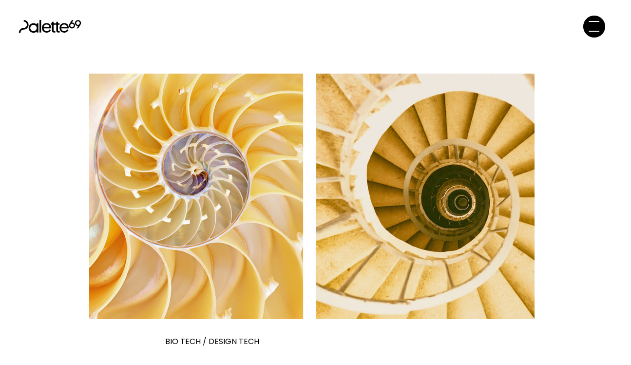

--- FILE ---
content_type: text/html; charset=UTF-8
request_url: https://staging.palette69.design/thinking/designing-with-life/
body_size: 17153
content:
<!doctype html>
<html lang="en-US">

<head>
	<meta charset="UTF-8">
	<meta name="viewport" content="width=device-width, initial-scale=1">
	<link rel="profile" href="https://gmpg.org/xfn/11">
	<script src="https://unpkg.com/@lottiefiles/lottie-player@0.2.0/dist/lottie-player.js"></script>
	<script src="https://unpkg.com/@lottiefiles/lottie-interactivity@latest/dist/lottie-interactivity.min.js"></script>
	<meta name='robots' content='index, follow, max-image-preview:large, max-snippet:-1, max-video-preview:-1' />

	<title>Designing with Life - Palette69</title>
	<meta name="description" content="Extending your skin with Biological Wearable Interfaces." />
	<link rel="canonical" href="https://palette69.design/thinking/designing-with-life/" />
	<meta property="og:locale" content="en_US" />
	<meta property="og:type" content="article" />
	<meta property="og:title" content="Designing with Life - Palette69" />
	<meta property="og:description" content="Extending your skin with Biological Wearable Interfaces." />
	<meta property="og:url" content="https://palette69.design/thinking/designing-with-life/" />
	<meta property="og:site_name" content="Palette69" />
	<meta property="article:published_time" content="2020-09-17T19:43:31+00:00" />
	<meta property="article:modified_time" content="2021-04-17T08:25:03+00:00" />
	<meta property="og:image" content="https://palette69.design/wp-content/uploads/2021/03/designing-with-life-cover-image.jpg" />
	<meta property="og:image:width" content="1270" />
	<meta property="og:image:height" content="700" />
	<meta property="og:image:type" content="image/jpeg" />
	<meta name="author" content="Sudipto" />
	<meta name="twitter:card" content="summary_large_image" />
	<meta name="twitter:title" content="Designing with Life - Palette69" />
	<meta name="twitter:description" content="Extending your skin with Biological Wearable Interfaces." />
	<meta name="twitter:image" content="https://staging.palette69.design/wp-content/uploads/2021/03/designing-with-life-cover-image.jpg" />
	<meta name="twitter:creator" content="@palette_69" />
	<meta name="twitter:site" content="@palette_69" />
	<script type="application/ld+json" class="yoast-schema-graph">{"@context":"https://schema.org","@graph":[{"@type":"Article","@id":"https://palette69.design/thinking/designing-with-life/#article","isPartOf":{"@id":"https://palette69.design/thinking/designing-with-life/"},"author":{"name":"Sudipto","@id":"https://palette69.design/#/schema/person/2dbb11b8d27bf6b6c416da245a6f5940"},"headline":"Designing with Life","datePublished":"2020-09-17T19:43:31+00:00","dateModified":"2021-04-17T08:25:03+00:00","mainEntityOfPage":{"@id":"https://palette69.design/thinking/designing-with-life/"},"wordCount":565,"publisher":{"@id":"https://palette69.design/#organization"},"image":{"@id":"https://palette69.design/thinking/designing-with-life/#primaryimage"},"thumbnailUrl":"https://staging.palette69.design/wp-content/uploads/2021/03/designing-with-life-cover-image.jpg","keywords":["BIO TECH","DESIGN TECH"],"articleSection":["Thinking"],"inLanguage":"en-US"},{"@type":"WebPage","@id":"https://palette69.design/thinking/designing-with-life/","url":"https://palette69.design/thinking/designing-with-life/","name":"Designing with Life - Palette69","isPartOf":{"@id":"https://palette69.design/#website"},"primaryImageOfPage":{"@id":"https://palette69.design/thinking/designing-with-life/#primaryimage"},"image":{"@id":"https://palette69.design/thinking/designing-with-life/#primaryimage"},"thumbnailUrl":"https://staging.palette69.design/wp-content/uploads/2021/03/designing-with-life-cover-image.jpg","datePublished":"2020-09-17T19:43:31+00:00","dateModified":"2021-04-17T08:25:03+00:00","description":"Extending your skin with Biological Wearable Interfaces.","breadcrumb":{"@id":"https://palette69.design/thinking/designing-with-life/#breadcrumb"},"inLanguage":"en-US","potentialAction":[{"@type":"ReadAction","target":["https://palette69.design/thinking/designing-with-life/"]}]},{"@type":"ImageObject","inLanguage":"en-US","@id":"https://palette69.design/thinking/designing-with-life/#primaryimage","url":"https://staging.palette69.design/wp-content/uploads/2021/03/designing-with-life-cover-image.jpg","contentUrl":"https://staging.palette69.design/wp-content/uploads/2021/03/designing-with-life-cover-image.jpg","width":1270,"height":700},{"@type":"BreadcrumbList","@id":"https://palette69.design/thinking/designing-with-life/#breadcrumb","itemListElement":[{"@type":"ListItem","position":1,"name":"Home","item":"https://palette69.design/"},{"@type":"ListItem","position":2,"name":"Designing with Life"}]},{"@type":"WebSite","@id":"https://palette69.design/#website","url":"https://palette69.design/","name":"Palette69","description":"","publisher":{"@id":"https://palette69.design/#organization"},"potentialAction":[{"@type":"SearchAction","target":{"@type":"EntryPoint","urlTemplate":"https://palette69.design/?s={search_term_string}"},"query-input":"required name=search_term_string"}],"inLanguage":"en-US"},{"@type":"Organization","@id":"https://palette69.design/#organization","name":"Palette69","url":"https://palette69.design/","logo":{"@type":"ImageObject","inLanguage":"en-US","@id":"https://palette69.design/#/schema/logo/image/","url":"https://palette69.design/wp-content/uploads/2021/03/og-home.png","contentUrl":"https://palette69.design/wp-content/uploads/2021/03/og-home.png","width":1200,"height":630,"caption":"Palette69"},"image":{"@id":"https://palette69.design/#/schema/logo/image/"},"sameAs":["https://twitter.com/palette_69","https://www.instagram.com/palette69design/","https://www.linkedin.com/company/palette69-design-studio/"]},{"@type":"Person","@id":"https://palette69.design/#/schema/person/2dbb11b8d27bf6b6c416da245a6f5940","name":"Sudipto","image":{"@type":"ImageObject","inLanguage":"en-US","@id":"https://palette69.design/#/schema/person/image/","url":"https://secure.gravatar.com/avatar/808800219b968e26c27637f90904152a?s=96&d=mm&r=g","contentUrl":"https://secure.gravatar.com/avatar/808800219b968e26c27637f90904152a?s=96&d=mm&r=g","caption":"Sudipto"},"description":"Design Director and Co-Founder. A patient monk with an eagle’s eye for quality.","url":"https://staging.palette69.design/author/sudipto/"}]}</script>


<link rel='dns-prefetch' href='//cdnjs.cloudflare.com' />
<link rel='dns-prefetch' href='//s7.addthis.com' />
<link rel='dns-prefetch' href='//fonts.googleapis.com' />
<link rel="alternate" type="application/rss+xml" title="Palette69 &raquo; Feed" href="https://staging.palette69.design/feed/" />
<link rel="alternate" type="application/rss+xml" title="Palette69 &raquo; Comments Feed" href="https://staging.palette69.design/comments/feed/" />
<script>
window._wpemojiSettings = {"baseUrl":"https:\/\/s.w.org\/images\/core\/emoji\/14.0.0\/72x72\/","ext":".png","svgUrl":"https:\/\/s.w.org\/images\/core\/emoji\/14.0.0\/svg\/","svgExt":".svg","source":{"concatemoji":"https:\/\/staging.palette69.design\/wp-includes\/js\/wp-emoji-release.min.js?ver=6.2"}};
/*! This file is auto-generated */
!function(e,a,t){var n,r,o,i=a.createElement("canvas"),p=i.getContext&&i.getContext("2d");function s(e,t){p.clearRect(0,0,i.width,i.height),p.fillText(e,0,0);e=i.toDataURL();return p.clearRect(0,0,i.width,i.height),p.fillText(t,0,0),e===i.toDataURL()}function c(e){var t=a.createElement("script");t.src=e,t.defer=t.type="text/javascript",a.getElementsByTagName("head")[0].appendChild(t)}for(o=Array("flag","emoji"),t.supports={everything:!0,everythingExceptFlag:!0},r=0;r<o.length;r++)t.supports[o[r]]=function(e){if(p&&p.fillText)switch(p.textBaseline="top",p.font="600 32px Arial",e){case"flag":return s("\ud83c\udff3\ufe0f\u200d\u26a7\ufe0f","\ud83c\udff3\ufe0f\u200b\u26a7\ufe0f")?!1:!s("\ud83c\uddfa\ud83c\uddf3","\ud83c\uddfa\u200b\ud83c\uddf3")&&!s("\ud83c\udff4\udb40\udc67\udb40\udc62\udb40\udc65\udb40\udc6e\udb40\udc67\udb40\udc7f","\ud83c\udff4\u200b\udb40\udc67\u200b\udb40\udc62\u200b\udb40\udc65\u200b\udb40\udc6e\u200b\udb40\udc67\u200b\udb40\udc7f");case"emoji":return!s("\ud83e\udef1\ud83c\udffb\u200d\ud83e\udef2\ud83c\udfff","\ud83e\udef1\ud83c\udffb\u200b\ud83e\udef2\ud83c\udfff")}return!1}(o[r]),t.supports.everything=t.supports.everything&&t.supports[o[r]],"flag"!==o[r]&&(t.supports.everythingExceptFlag=t.supports.everythingExceptFlag&&t.supports[o[r]]);t.supports.everythingExceptFlag=t.supports.everythingExceptFlag&&!t.supports.flag,t.DOMReady=!1,t.readyCallback=function(){t.DOMReady=!0},t.supports.everything||(n=function(){t.readyCallback()},a.addEventListener?(a.addEventListener("DOMContentLoaded",n,!1),e.addEventListener("load",n,!1)):(e.attachEvent("onload",n),a.attachEvent("onreadystatechange",function(){"complete"===a.readyState&&t.readyCallback()})),(e=t.source||{}).concatemoji?c(e.concatemoji):e.wpemoji&&e.twemoji&&(c(e.twemoji),c(e.wpemoji)))}(window,document,window._wpemojiSettings);
</script>
<style>
img.wp-smiley,
img.emoji {
	display: inline !important;
	border: none !important;
	box-shadow: none !important;
	height: 1em !important;
	width: 1em !important;
	margin: 0 0.07em !important;
	vertical-align: -0.1em !important;
	background: none !important;
	padding: 0 !important;
}
</style>
	<link rel='stylesheet' id='mpp_gutenberg-css' href='https://staging.palette69.design/wp-content/plugins/metronet-profile-picture/dist/blocks.style.build.css?ver=2.6.0' media='all' />
<link rel='stylesheet' id='classic-theme-styles-css' href='https://staging.palette69.design/wp-includes/css/classic-themes.min.css?ver=6.2' media='all' />
<style id='global-styles-inline-css'>
body{--wp--preset--color--black: #000000;--wp--preset--color--cyan-bluish-gray: #abb8c3;--wp--preset--color--white: #ffffff;--wp--preset--color--pale-pink: #f78da7;--wp--preset--color--vivid-red: #cf2e2e;--wp--preset--color--luminous-vivid-orange: #ff6900;--wp--preset--color--luminous-vivid-amber: #fcb900;--wp--preset--color--light-green-cyan: #7bdcb5;--wp--preset--color--vivid-green-cyan: #00d084;--wp--preset--color--pale-cyan-blue: #8ed1fc;--wp--preset--color--vivid-cyan-blue: #0693e3;--wp--preset--color--vivid-purple: #9b51e0;--wp--preset--gradient--vivid-cyan-blue-to-vivid-purple: linear-gradient(135deg,rgba(6,147,227,1) 0%,rgb(155,81,224) 100%);--wp--preset--gradient--light-green-cyan-to-vivid-green-cyan: linear-gradient(135deg,rgb(122,220,180) 0%,rgb(0,208,130) 100%);--wp--preset--gradient--luminous-vivid-amber-to-luminous-vivid-orange: linear-gradient(135deg,rgba(252,185,0,1) 0%,rgba(255,105,0,1) 100%);--wp--preset--gradient--luminous-vivid-orange-to-vivid-red: linear-gradient(135deg,rgba(255,105,0,1) 0%,rgb(207,46,46) 100%);--wp--preset--gradient--very-light-gray-to-cyan-bluish-gray: linear-gradient(135deg,rgb(238,238,238) 0%,rgb(169,184,195) 100%);--wp--preset--gradient--cool-to-warm-spectrum: linear-gradient(135deg,rgb(74,234,220) 0%,rgb(151,120,209) 20%,rgb(207,42,186) 40%,rgb(238,44,130) 60%,rgb(251,105,98) 80%,rgb(254,248,76) 100%);--wp--preset--gradient--blush-light-purple: linear-gradient(135deg,rgb(255,206,236) 0%,rgb(152,150,240) 100%);--wp--preset--gradient--blush-bordeaux: linear-gradient(135deg,rgb(254,205,165) 0%,rgb(254,45,45) 50%,rgb(107,0,62) 100%);--wp--preset--gradient--luminous-dusk: linear-gradient(135deg,rgb(255,203,112) 0%,rgb(199,81,192) 50%,rgb(65,88,208) 100%);--wp--preset--gradient--pale-ocean: linear-gradient(135deg,rgb(255,245,203) 0%,rgb(182,227,212) 50%,rgb(51,167,181) 100%);--wp--preset--gradient--electric-grass: linear-gradient(135deg,rgb(202,248,128) 0%,rgb(113,206,126) 100%);--wp--preset--gradient--midnight: linear-gradient(135deg,rgb(2,3,129) 0%,rgb(40,116,252) 100%);--wp--preset--duotone--dark-grayscale: url('#wp-duotone-dark-grayscale');--wp--preset--duotone--grayscale: url('#wp-duotone-grayscale');--wp--preset--duotone--purple-yellow: url('#wp-duotone-purple-yellow');--wp--preset--duotone--blue-red: url('#wp-duotone-blue-red');--wp--preset--duotone--midnight: url('#wp-duotone-midnight');--wp--preset--duotone--magenta-yellow: url('#wp-duotone-magenta-yellow');--wp--preset--duotone--purple-green: url('#wp-duotone-purple-green');--wp--preset--duotone--blue-orange: url('#wp-duotone-blue-orange');--wp--preset--font-size--small: 13px;--wp--preset--font-size--medium: 20px;--wp--preset--font-size--large: 36px;--wp--preset--font-size--x-large: 42px;--wp--preset--spacing--20: 0.44rem;--wp--preset--spacing--30: 0.67rem;--wp--preset--spacing--40: 1rem;--wp--preset--spacing--50: 1.5rem;--wp--preset--spacing--60: 2.25rem;--wp--preset--spacing--70: 3.38rem;--wp--preset--spacing--80: 5.06rem;--wp--preset--shadow--natural: 6px 6px 9px rgba(0, 0, 0, 0.2);--wp--preset--shadow--deep: 12px 12px 50px rgba(0, 0, 0, 0.4);--wp--preset--shadow--sharp: 6px 6px 0px rgba(0, 0, 0, 0.2);--wp--preset--shadow--outlined: 6px 6px 0px -3px rgba(255, 255, 255, 1), 6px 6px rgba(0, 0, 0, 1);--wp--preset--shadow--crisp: 6px 6px 0px rgba(0, 0, 0, 1);}:where(.is-layout-flex){gap: 0.5em;}body .is-layout-flow > .alignleft{float: left;margin-inline-start: 0;margin-inline-end: 2em;}body .is-layout-flow > .alignright{float: right;margin-inline-start: 2em;margin-inline-end: 0;}body .is-layout-flow > .aligncenter{margin-left: auto !important;margin-right: auto !important;}body .is-layout-constrained > .alignleft{float: left;margin-inline-start: 0;margin-inline-end: 2em;}body .is-layout-constrained > .alignright{float: right;margin-inline-start: 2em;margin-inline-end: 0;}body .is-layout-constrained > .aligncenter{margin-left: auto !important;margin-right: auto !important;}body .is-layout-constrained > :where(:not(.alignleft):not(.alignright):not(.alignfull)){max-width: var(--wp--style--global--content-size);margin-left: auto !important;margin-right: auto !important;}body .is-layout-constrained > .alignwide{max-width: var(--wp--style--global--wide-size);}body .is-layout-flex{display: flex;}body .is-layout-flex{flex-wrap: wrap;align-items: center;}body .is-layout-flex > *{margin: 0;}:where(.wp-block-columns.is-layout-flex){gap: 2em;}.has-black-color{color: var(--wp--preset--color--black) !important;}.has-cyan-bluish-gray-color{color: var(--wp--preset--color--cyan-bluish-gray) !important;}.has-white-color{color: var(--wp--preset--color--white) !important;}.has-pale-pink-color{color: var(--wp--preset--color--pale-pink) !important;}.has-vivid-red-color{color: var(--wp--preset--color--vivid-red) !important;}.has-luminous-vivid-orange-color{color: var(--wp--preset--color--luminous-vivid-orange) !important;}.has-luminous-vivid-amber-color{color: var(--wp--preset--color--luminous-vivid-amber) !important;}.has-light-green-cyan-color{color: var(--wp--preset--color--light-green-cyan) !important;}.has-vivid-green-cyan-color{color: var(--wp--preset--color--vivid-green-cyan) !important;}.has-pale-cyan-blue-color{color: var(--wp--preset--color--pale-cyan-blue) !important;}.has-vivid-cyan-blue-color{color: var(--wp--preset--color--vivid-cyan-blue) !important;}.has-vivid-purple-color{color: var(--wp--preset--color--vivid-purple) !important;}.has-black-background-color{background-color: var(--wp--preset--color--black) !important;}.has-cyan-bluish-gray-background-color{background-color: var(--wp--preset--color--cyan-bluish-gray) !important;}.has-white-background-color{background-color: var(--wp--preset--color--white) !important;}.has-pale-pink-background-color{background-color: var(--wp--preset--color--pale-pink) !important;}.has-vivid-red-background-color{background-color: var(--wp--preset--color--vivid-red) !important;}.has-luminous-vivid-orange-background-color{background-color: var(--wp--preset--color--luminous-vivid-orange) !important;}.has-luminous-vivid-amber-background-color{background-color: var(--wp--preset--color--luminous-vivid-amber) !important;}.has-light-green-cyan-background-color{background-color: var(--wp--preset--color--light-green-cyan) !important;}.has-vivid-green-cyan-background-color{background-color: var(--wp--preset--color--vivid-green-cyan) !important;}.has-pale-cyan-blue-background-color{background-color: var(--wp--preset--color--pale-cyan-blue) !important;}.has-vivid-cyan-blue-background-color{background-color: var(--wp--preset--color--vivid-cyan-blue) !important;}.has-vivid-purple-background-color{background-color: var(--wp--preset--color--vivid-purple) !important;}.has-black-border-color{border-color: var(--wp--preset--color--black) !important;}.has-cyan-bluish-gray-border-color{border-color: var(--wp--preset--color--cyan-bluish-gray) !important;}.has-white-border-color{border-color: var(--wp--preset--color--white) !important;}.has-pale-pink-border-color{border-color: var(--wp--preset--color--pale-pink) !important;}.has-vivid-red-border-color{border-color: var(--wp--preset--color--vivid-red) !important;}.has-luminous-vivid-orange-border-color{border-color: var(--wp--preset--color--luminous-vivid-orange) !important;}.has-luminous-vivid-amber-border-color{border-color: var(--wp--preset--color--luminous-vivid-amber) !important;}.has-light-green-cyan-border-color{border-color: var(--wp--preset--color--light-green-cyan) !important;}.has-vivid-green-cyan-border-color{border-color: var(--wp--preset--color--vivid-green-cyan) !important;}.has-pale-cyan-blue-border-color{border-color: var(--wp--preset--color--pale-cyan-blue) !important;}.has-vivid-cyan-blue-border-color{border-color: var(--wp--preset--color--vivid-cyan-blue) !important;}.has-vivid-purple-border-color{border-color: var(--wp--preset--color--vivid-purple) !important;}.has-vivid-cyan-blue-to-vivid-purple-gradient-background{background: var(--wp--preset--gradient--vivid-cyan-blue-to-vivid-purple) !important;}.has-light-green-cyan-to-vivid-green-cyan-gradient-background{background: var(--wp--preset--gradient--light-green-cyan-to-vivid-green-cyan) !important;}.has-luminous-vivid-amber-to-luminous-vivid-orange-gradient-background{background: var(--wp--preset--gradient--luminous-vivid-amber-to-luminous-vivid-orange) !important;}.has-luminous-vivid-orange-to-vivid-red-gradient-background{background: var(--wp--preset--gradient--luminous-vivid-orange-to-vivid-red) !important;}.has-very-light-gray-to-cyan-bluish-gray-gradient-background{background: var(--wp--preset--gradient--very-light-gray-to-cyan-bluish-gray) !important;}.has-cool-to-warm-spectrum-gradient-background{background: var(--wp--preset--gradient--cool-to-warm-spectrum) !important;}.has-blush-light-purple-gradient-background{background: var(--wp--preset--gradient--blush-light-purple) !important;}.has-blush-bordeaux-gradient-background{background: var(--wp--preset--gradient--blush-bordeaux) !important;}.has-luminous-dusk-gradient-background{background: var(--wp--preset--gradient--luminous-dusk) !important;}.has-pale-ocean-gradient-background{background: var(--wp--preset--gradient--pale-ocean) !important;}.has-electric-grass-gradient-background{background: var(--wp--preset--gradient--electric-grass) !important;}.has-midnight-gradient-background{background: var(--wp--preset--gradient--midnight) !important;}.has-small-font-size{font-size: var(--wp--preset--font-size--small) !important;}.has-medium-font-size{font-size: var(--wp--preset--font-size--medium) !important;}.has-large-font-size{font-size: var(--wp--preset--font-size--large) !important;}.has-x-large-font-size{font-size: var(--wp--preset--font-size--x-large) !important;}
.wp-block-navigation a:where(:not(.wp-element-button)){color: inherit;}
:where(.wp-block-columns.is-layout-flex){gap: 2em;}
.wp-block-pullquote{font-size: 1.5em;line-height: 1.6;}
</style>
<link rel='stylesheet' id='videojs-css' href='https://staging.palette69.design/wp-content/plugins/videojs-html5-player/videojs/video-js.min.css?ver=6.2' media='all' />
<link rel='stylesheet' id='poppins-font-css' href='//fonts.googleapis.com/css2?family=Poppins%3Aital%2Cwght%400%2C100%3B0%2C200%3B0%2C300%3B0%2C400%3B0%2C500%3B0%2C600%3B0%2C700%3B0%2C800%3B0%2C900%3B1%2C100%3B1%2C200%3B1%2C300%3B1%2C400%3B1%2C500%3B1%2C600%3B1%2C700%3B1%2C800&#038;display=swap&#038;ver=6.2' media='all' />
<link rel='stylesheet' id='p69-css' href='https://staging.palette69.design/wp-content/themes/palette69/assets/p69.css?ver=2023.08.09.06:14' media='all' />
<link rel='stylesheet' id='__EPYT__style-css' href='https://staging.palette69.design/wp-content/plugins/youtube-embed-plus/styles/ytprefs.min.css?ver=14.1.6.2' media='all' />
<style id='__EPYT__style-inline-css'>

                .epyt-gallery-thumb {
                        width: 33.333%;
                }
                
</style>
<script src='https://staging.palette69.design/wp-includes/js/jquery/jquery.min.js?ver=3.6.3' id='jquery-core-js'></script>
<script src='https://staging.palette69.design/wp-includes/js/jquery/jquery-migrate.min.js?ver=3.4.0' id='jquery-migrate-js'></script>
<script id='__ytprefs__-js-extra'>
var _EPYT_ = {"ajaxurl":"https:\/\/staging.palette69.design\/wp-admin\/admin-ajax.php","security":"7e4dc84804","gallery_scrolloffset":"20","eppathtoscripts":"https:\/\/staging.palette69.design\/wp-content\/plugins\/youtube-embed-plus\/scripts\/","eppath":"https:\/\/staging.palette69.design\/wp-content\/plugins\/youtube-embed-plus\/","epresponsiveselector":"[\"iframe.__youtube_prefs__\",\"iframe[src*='youtube.com']\",\"iframe[src*='youtube-nocookie.com']\",\"iframe[data-ep-src*='youtube.com']\",\"iframe[data-ep-src*='youtube-nocookie.com']\",\"iframe[data-ep-gallerysrc*='youtube.com']\"]","epdovol":"1","version":"14.1.6.2","evselector":"iframe.__youtube_prefs__[src], iframe[src*=\"youtube.com\/embed\/\"], iframe[src*=\"youtube-nocookie.com\/embed\/\"]","ajax_compat":"","maxres_facade":"eager","ytapi_load":"light","pause_others":"","stopMobileBuffer":"1","facade_mode":"","not_live_on_channel":"","vi_active":"","vi_js_posttypes":[]};
</script>
<script src='https://staging.palette69.design/wp-content/plugins/youtube-embed-plus/scripts/ytprefs.min.js?ver=14.1.6.2' id='__ytprefs__-js'></script>
<link rel="https://api.w.org/" href="https://staging.palette69.design/wp-json/" /><link rel="alternate" type="application/json" href="https://staging.palette69.design/wp-json/wp/v2/posts/33" /><link rel="EditURI" type="application/rsd+xml" title="RSD" href="https://staging.palette69.design/xmlrpc.php?rsd" />
<link rel="wlwmanifest" type="application/wlwmanifest+xml" href="https://staging.palette69.design/wp-includes/wlwmanifest.xml" />
<meta name="generator" content="WordPress 6.2" />
<link rel='shortlink' href='https://staging.palette69.design/?p=33' />
<link rel="alternate" type="application/json+oembed" href="https://staging.palette69.design/wp-json/oembed/1.0/embed?url=https%3A%2F%2Fstaging.palette69.design%2Fthinking%2Fdesigning-with-life%2F" />
<link rel="alternate" type="text/xml+oembed" href="https://staging.palette69.design/wp-json/oembed/1.0/embed?url=https%3A%2F%2Fstaging.palette69.design%2Fthinking%2Fdesigning-with-life%2F&#038;format=xml" />
<!-- This site is embedding videos using the Videojs HTML5 Player plugin v1.1.9 - http://wphowto.net/videojs-html5-player-for-wordpress-757 --><style>.recentcomments a{display:inline !important;padding:0 !important;margin:0 !important;}</style><!-- Global site tag (gtag.js) - Google Analytics -->
<script async src="https://www.googletagmanager.com/gtag/js?id=G-5BNDY79ZGX"></script>
<script>
  window.dataLayer = window.dataLayer || [];
  function gtag(){dataLayer.push(arguments);}
  gtag('js', new Date());

  gtag('config', 'G-5BNDY79ZGX');
</script>

<!-- Google Tag Manager -->
<script>(function(w,d,s,l,i){w[l]=w[l]||[];w[l].push({'gtm.start':
new Date().getTime(),event:'gtm.js'});var f=d.getElementsByTagName(s)[0],
j=d.createElement(s),dl=l!='dataLayer'?'&l='+l:'';j.async=true;j.src=
'https://www.googletagmanager.com/gtm.js?id='+i+dl;f.parentNode.insertBefore(j,f);
})(window,document,'script','dataLayer','GTM-MWB6GHZ');</script>
<!-- End Google Tag Manager --><link rel="icon" href="https://staging.palette69.design/wp-content/uploads/2021/03/cropped-favicon_blue-32x32.png" sizes="32x32" />
<link rel="icon" href="https://staging.palette69.design/wp-content/uploads/2021/03/cropped-favicon_blue-192x192.png" sizes="192x192" />
<link rel="apple-touch-icon" href="https://staging.palette69.design/wp-content/uploads/2021/03/cropped-favicon_blue-180x180.png" />
<meta name="msapplication-TileImage" content="https://staging.palette69.design/wp-content/uploads/2021/03/cropped-favicon_blue-270x270.png" />
		<style id="wp-custom-css">
			.post.type-post > div > div.entry-content.row.blogbody > div > p, .row.blogposts p{
		font-family: 'Poppins';
}

.ra-button {
    background: none!important;
    box-shadow: none!important;
/*     border: 1px solid #9a9a9a!important; */
    border-radius: 2rem!important;
    padding: 0 4rem!important;
}

#ra-player {
	margin:1rem auto 3rem auto!important;
	text-align: center;
	background: none!important;
	box-shadow: none!important;
	border-radius: 2rem!important;
	border: 1px solid #9a9a9a!important;
	padding: 0.2rem 1rem!important;
}

#ra-player .ra-group:last-child, #ra-player .ra-group:nth-child(2){
  display: none!important;
}

.ra-group {
	border: none!important;
}

#ra-player img {
	height: 100%!important;
}

#ra-player .ra-seek-knob, #ra-player .ra-rate-knob, #ra-player .ra-volume-knob, #ra-player .ra-playback-position-bar, #ra-player .ra-rate-bar, #ra-player .ra-volume-bar {
	background:#2726d7!important;
}
		</style>
		</head>

<body class="post-template-default single single-post postid-33 single-format-standard wp-custom-logo" data-spy="scroll" data-target=".navbar" data-offset="50" ontouchstart>

	<svg xmlns="http://www.w3.org/2000/svg" viewBox="0 0 0 0" width="0" height="0" focusable="false" role="none" style="visibility: hidden; position: absolute; left: -9999px; overflow: hidden;" ><defs><filter id="wp-duotone-dark-grayscale"><feColorMatrix color-interpolation-filters="sRGB" type="matrix" values=" .299 .587 .114 0 0 .299 .587 .114 0 0 .299 .587 .114 0 0 .299 .587 .114 0 0 " /><feComponentTransfer color-interpolation-filters="sRGB" ><feFuncR type="table" tableValues="0 0.49803921568627" /><feFuncG type="table" tableValues="0 0.49803921568627" /><feFuncB type="table" tableValues="0 0.49803921568627" /><feFuncA type="table" tableValues="1 1" /></feComponentTransfer><feComposite in2="SourceGraphic" operator="in" /></filter></defs></svg><svg xmlns="http://www.w3.org/2000/svg" viewBox="0 0 0 0" width="0" height="0" focusable="false" role="none" style="visibility: hidden; position: absolute; left: -9999px; overflow: hidden;" ><defs><filter id="wp-duotone-grayscale"><feColorMatrix color-interpolation-filters="sRGB" type="matrix" values=" .299 .587 .114 0 0 .299 .587 .114 0 0 .299 .587 .114 0 0 .299 .587 .114 0 0 " /><feComponentTransfer color-interpolation-filters="sRGB" ><feFuncR type="table" tableValues="0 1" /><feFuncG type="table" tableValues="0 1" /><feFuncB type="table" tableValues="0 1" /><feFuncA type="table" tableValues="1 1" /></feComponentTransfer><feComposite in2="SourceGraphic" operator="in" /></filter></defs></svg><svg xmlns="http://www.w3.org/2000/svg" viewBox="0 0 0 0" width="0" height="0" focusable="false" role="none" style="visibility: hidden; position: absolute; left: -9999px; overflow: hidden;" ><defs><filter id="wp-duotone-purple-yellow"><feColorMatrix color-interpolation-filters="sRGB" type="matrix" values=" .299 .587 .114 0 0 .299 .587 .114 0 0 .299 .587 .114 0 0 .299 .587 .114 0 0 " /><feComponentTransfer color-interpolation-filters="sRGB" ><feFuncR type="table" tableValues="0.54901960784314 0.98823529411765" /><feFuncG type="table" tableValues="0 1" /><feFuncB type="table" tableValues="0.71764705882353 0.25490196078431" /><feFuncA type="table" tableValues="1 1" /></feComponentTransfer><feComposite in2="SourceGraphic" operator="in" /></filter></defs></svg><svg xmlns="http://www.w3.org/2000/svg" viewBox="0 0 0 0" width="0" height="0" focusable="false" role="none" style="visibility: hidden; position: absolute; left: -9999px; overflow: hidden;" ><defs><filter id="wp-duotone-blue-red"><feColorMatrix color-interpolation-filters="sRGB" type="matrix" values=" .299 .587 .114 0 0 .299 .587 .114 0 0 .299 .587 .114 0 0 .299 .587 .114 0 0 " /><feComponentTransfer color-interpolation-filters="sRGB" ><feFuncR type="table" tableValues="0 1" /><feFuncG type="table" tableValues="0 0.27843137254902" /><feFuncB type="table" tableValues="0.5921568627451 0.27843137254902" /><feFuncA type="table" tableValues="1 1" /></feComponentTransfer><feComposite in2="SourceGraphic" operator="in" /></filter></defs></svg><svg xmlns="http://www.w3.org/2000/svg" viewBox="0 0 0 0" width="0" height="0" focusable="false" role="none" style="visibility: hidden; position: absolute; left: -9999px; overflow: hidden;" ><defs><filter id="wp-duotone-midnight"><feColorMatrix color-interpolation-filters="sRGB" type="matrix" values=" .299 .587 .114 0 0 .299 .587 .114 0 0 .299 .587 .114 0 0 .299 .587 .114 0 0 " /><feComponentTransfer color-interpolation-filters="sRGB" ><feFuncR type="table" tableValues="0 0" /><feFuncG type="table" tableValues="0 0.64705882352941" /><feFuncB type="table" tableValues="0 1" /><feFuncA type="table" tableValues="1 1" /></feComponentTransfer><feComposite in2="SourceGraphic" operator="in" /></filter></defs></svg><svg xmlns="http://www.w3.org/2000/svg" viewBox="0 0 0 0" width="0" height="0" focusable="false" role="none" style="visibility: hidden; position: absolute; left: -9999px; overflow: hidden;" ><defs><filter id="wp-duotone-magenta-yellow"><feColorMatrix color-interpolation-filters="sRGB" type="matrix" values=" .299 .587 .114 0 0 .299 .587 .114 0 0 .299 .587 .114 0 0 .299 .587 .114 0 0 " /><feComponentTransfer color-interpolation-filters="sRGB" ><feFuncR type="table" tableValues="0.78039215686275 1" /><feFuncG type="table" tableValues="0 0.94901960784314" /><feFuncB type="table" tableValues="0.35294117647059 0.47058823529412" /><feFuncA type="table" tableValues="1 1" /></feComponentTransfer><feComposite in2="SourceGraphic" operator="in" /></filter></defs></svg><svg xmlns="http://www.w3.org/2000/svg" viewBox="0 0 0 0" width="0" height="0" focusable="false" role="none" style="visibility: hidden; position: absolute; left: -9999px; overflow: hidden;" ><defs><filter id="wp-duotone-purple-green"><feColorMatrix color-interpolation-filters="sRGB" type="matrix" values=" .299 .587 .114 0 0 .299 .587 .114 0 0 .299 .587 .114 0 0 .299 .587 .114 0 0 " /><feComponentTransfer color-interpolation-filters="sRGB" ><feFuncR type="table" tableValues="0.65098039215686 0.40392156862745" /><feFuncG type="table" tableValues="0 1" /><feFuncB type="table" tableValues="0.44705882352941 0.4" /><feFuncA type="table" tableValues="1 1" /></feComponentTransfer><feComposite in2="SourceGraphic" operator="in" /></filter></defs></svg><svg xmlns="http://www.w3.org/2000/svg" viewBox="0 0 0 0" width="0" height="0" focusable="false" role="none" style="visibility: hidden; position: absolute; left: -9999px; overflow: hidden;" ><defs><filter id="wp-duotone-blue-orange"><feColorMatrix color-interpolation-filters="sRGB" type="matrix" values=" .299 .587 .114 0 0 .299 .587 .114 0 0 .299 .587 .114 0 0 .299 .587 .114 0 0 " /><feComponentTransfer color-interpolation-filters="sRGB" ><feFuncR type="table" tableValues="0.098039215686275 1" /><feFuncG type="table" tableValues="0 0.66274509803922" /><feFuncB type="table" tableValues="0.84705882352941 0.41960784313725" /><feFuncA type="table" tableValues="1 1" /></feComponentTransfer><feComposite in2="SourceGraphic" operator="in" /></filter></defs></svg>	<!-- Google Tag Manager (noscript) -->
	<noscript><iframe src="https://www.googletagmanager.com/ns.html?id=GTM-MWB6GHZ" height="0" width="0"
			style="display:none;visibility:hidden"></iframe></noscript>
	<!-- End Google Tag Manager (noscript) -->
	<!-- <nav id="p69nav" class="navbar navbar-fixed-top"> -->

		
	<nav id="p69nav" class="navbar" style=top:0px>
		<div class="navbar-header">
						<div class="flex items-center justify-between w-full px-[3vmax] py-7">
				<a class="navbar-brand logoanime" href="https://staging.palette69.design">
					<img class="h-14" id="logo-black"
						src="https://staging.palette69.design/wp-content/themes/palette69/assets/images/Logo/Animation/Logo_Black/Logo%20Black_01.svg"
						alt="Palette69" />
					<img class="h-14" id="logo-white" style="display:none;"
						src="https://staging.palette69.design/wp-content/themes/palette69/assets/images/Logo/Header_Logo_White.svg"
						alt="Palette69" />
				</a>
				<!-- <a class="hidden md:block menubtn f225 ff-Regular color2" data-toggle="modal"
					data-target="#p69-menu">explore</a> -->
				<a class="menubtn f225 ff-Regular relative hamburger w-10 h-10 rounded-full hover:gap-0 items-center justify-center"
					data-toggle="modal" data-target="#p69-menu">

					<div class="burger burger-1 w-1/2 h-[2px] rounded-full bg-white absolute left-1/2 -translate-x-1/2">
					</div>
					<div class="burger burger-2 w-1/2 h-[2px] rounded-full bg-white absolute left-1/2 -translate-x-1/2">
					</div>
					<!-- <img
						class="h-5 md:h-6 lg:h-7 xl:h-9 2xl:h-10 w-auto"
						src="https://staging.palette69.design/wp-content/themes/palette69/assets/images/ham-burger.svg"
						alt="Palette69"> -->
				</a>
			</div>
		</div>
	</nav>

	<!-- Modal -->
	<div id="p69-menu" class="modal fade bg-black" role="dialog">
		<div class="modal-dialog m-0 w-full">
			<div class="menu-modal-container">
				<div class="navbar-header pt-[7px]">
					<div class="flex items-center justify-between w-full px-[3vmax] py-7 h-28">
						<a class="navbar-brand" href="https://staging.palette69.design">
							<!-- <img
								src="https://staging.palette69.design/wp-content/themes/palette69/assets/images/Logo/Header_Logo_White.svg"
								alt="Logo" /> -->
						</a>
						<!-- <a class="gobackbtn f250 ff-Regular" onclick="$('#menu').fadeOut('slow');">go back</a> -->
						<!-- <a class="hidden md:block gobackbtn f225 ff-Regular m-0" data-dismiss="modal">go back</a> -->
						<a class="gobackbtn f225 ff-Regular m-0" data-dismiss="modal">
							<!-- <img
								class="h-5 md:h-6 lg:h-7 xl:h-9 2xl:h-10 w-auto"
								src="https://staging.palette69.design/wp-content/themes/palette69/assets/images/x.svg"
								alt="Palette69"/> -->
						</a>
					</div>
				</div>

				<div class="container-fluid menu-items">
					<ul class="nav navbar-nav mx-0">
						<li><a class="f5 ff-Regular" href="https://staging.palette69.design/works"><img
									src="https://staging.palette69.design/wp-content/themes/palette69/assets/images/icons/explore.svg"
									alt="Menu Arrow">works</a></li>
						<li><a class="f5 ff-Regular" href="https://staging.palette69.design/about"><img
									src="https://staging.palette69.design/wp-content/themes/palette69/assets/images/icons/explore.svg"
									alt="Menu Arrow">about</a></li>
						<li class="relative flex flex-row ux-dev"><a class="f5 ff-Regular relative"
								href="https://staging.palette69.design/services">
								<img src="https://staging.palette69.design/wp-content/themes/palette69/assets/images/icons/explore.svg"
									alt="Menu Arrow">ux &amp; dev</a><img
								src="https://staging.palette69.design/wp-content/themes/palette69/assets/images/menu-new-symbol.png">
						</li>
						<li><a class="f5 ff-Regular" href="https://staging.palette69.design/thinking"><img
									src="https://staging.palette69.design/wp-content/themes/palette69/assets/images/icons/explore.svg"
									alt="Menu Arrow">thinking</a></li>
						<li><a class="f5 ff-Regular" href="https://staging.palette69.design/careers"><img
									src="https://staging.palette69.design/wp-content/themes/palette69/assets/images/icons/explore.svg"
									alt="Menu Arrow">careers</a></li>
						<li><a class="f5 ff-Regular" href="https://staging.palette69.design/faq"><img
									src="https://staging.palette69.design/wp-content/themes/palette69/assets/images/icons/explore.svg"
									alt="Menu Arrow">FAQ's</a></li>
						<li><a class="f9 ff-Medium iwtt color2hover ulink-lg ulink yellow"
								href="https://staging.palette69.design/iwanttotalk">Let&rsquo;s talk</a></li>
					</ul>
				</div>
			</div>
		</div>
	</div>
<div class="internalpagetop"></div>

<main id="primary" class="site-main">
	

	<section id="blogpost">
		<p class="wow animate__animated animate__fadeInUp blog__image-sm"><img src="https://staging.palette69.design/wp-content/uploads/2021/03/designing-with-life-cover-image.jpg"
				width="100%"></p>
		<article id="post-33" class="post-33 post type-post status-publish format-standard has-post-thumbnail hentry category-thinking tag-bio-tech tag-design-tech">
			<!-- <div class="container"> -->
			<p class="wow animate__animated animate__fadeInUp blog__image-md"><img src="https://staging.palette69.design/wp-content/uploads/2021/03/designing-with-life-cover-image.jpg"
					width="100%" class="post-cover"></p>
			<div class="blog__container">
				<div class="blog__wrapper">
					<div class="blog__section__1"></div>
					<div class="blog__section__2">
						<div class="wow animate__animated animate__fadeInUp blogmeta">
							<br>
							<p class="f125 blog__tag">
								BIO TECH / DESIGN TECH 							</p>
							<p class="blog__title f375 ff-Regular" style="line-height:1.2;">
								Designing with Life							</p>
							<br>
							<div class="f150 blog__author__time">
								<div class="blog__author">
									<img class="author" style="border-radius: 50%;"
										src="https://staging.palette69.design/wp-content/themes/palette69/assets/images/authors/Sudipto.png">
									<span class="color4 f125" style="display: flex;flex-direction: column;">
										<span class="byline" style="color: inherit;"> By <span class="author vcard" style="color: inherit;"><a class="url fn n" style="color: inherit;" href="https://staging.palette69.design/author/sudipto/">Sudipto</a></span></span>										<span class="posted-on"><span><time class="entry-date published updated" datetime="2020-09-18T01:13:31+05:30">Sep 18, 2020</time></span></span>									</span>
								</div>
								<p class="f125">
									3 min read 								</p>
							</div>
						</div>
						<div class="container">
							<div class="entry-content blogbody">
								<div class="wow animate__animated animate__fadeInUp f150">
									<style>#ra-player {margin-bottom: 1em;} .ra-button {padding: .3em .9em; border-radius: .25em; background: linear-gradient(#fff, #efefef); box-shadow: 0 1px .2em gray; display: inline-flex; align-items: center; cursor: pointer;} .ra-button img {height: 1em; margin: 0 .5em 0 0;} .ra-menu-overlay {display:none;}</style>
<div id="ra-player" data-skin="https://assets.sitespeaker.link/embed/skins/default"><div class="ra-button" onclick="readAloud(document.getElementById('ra-audio'), document.getElementById('ra-player'))"><img src="https://assets.sitespeaker.link/embed/skins/default/play-icon.png"/> Listen to this article</div></div>
<audio id="ra-audio" data-lang="en-US" data-voice="Amazon Joanna" data-key="8e5a965c9c1d640b23d1db40f2ea81af"></audio>
<script>function readAloud(au,pl){var bs="https://assets.sitespeaker.link/embed/";/iPad|iPhone|iPod/.test(navigator.userAgent)&&(au.src=bs+"sound/silence.mp3",au.play());var xhr=new XMLHttpRequest;xhr.open("GET",bs+"js/readaloud.min.js?ajax=1",!0),xhr.onreadystatechange=function(){4==xhr.readyState&&200==xhr.status&&(eval(xhr.responseText),readAloudInit(au,pl))},xhr.send(null)}</script><p class="f3 ff-Light">Extending your skin with Biological Wearable Interfaces</p>
<p>Amy was woken up by her Synthetic Immune System; it was programmed to nudge Amy every time her water level was running dangerously low. She got out of bed, put on her Deep Learning Insoles to monitor her vitals during her workout. Back from the jog, “Today is bio-fashion day at work. Should I wear the cellulose suit?,” Amy thought to herself. The cellulose suit was made with fermented cellulose but her favourite part was the gene-patch that reflected her gut health by sensing her gut microbiome data.</p>
<p class="text-center"><img decoding="async" class="alignnone size-full wp-image-35" src="/wp-content/uploads/2021/03/designing-with-life-image-01.jpg" alt="" width="1440" height="960" srcset="https://staging.palette69.design/wp-content/uploads/2021/03/designing-with-life-image-01.jpg 1440w, https://staging.palette69.design/wp-content/uploads/2021/03/designing-with-life-image-01-300x200.jpg 300w, https://staging.palette69.design/wp-content/uploads/2021/03/designing-with-life-image-01-1024x683.jpg 1024w, https://staging.palette69.design/wp-content/uploads/2021/03/designing-with-life-image-01-768x512.jpg 768w" sizes="(max-width: 1440px) 100vw, 1440px" /></p>
<p>Though this may sound like a scene from one of Isaac Asimov’s futuristic novels, you may be surprised to know that the prototypes of each of the bio-wearables mentioned above already been tested by various designers and biotechnologist. Oh yes, let the possibility of living in a world of bio-wearables in the near future sink in. The <a class="color2" href="https://www.cohenvanbalen.com/work/synthetic-immune-system" target="_blank" rel="noopener">Synthetic Immune System</a> is designed to outsource metabolic processes to external micro-organisms such as yeasts that can sense and diagnose problems like vitamin deficiency and deliver chemicals accordingly. Similarly, Deep Learning Insoles are powered by the <a class="color2" href="https://www.biorealize.com/news" target="_blank" rel="noopener">Biorealize Studio</a> that use silicone-based disposable inlays containing microbial cultures to monitor the wearer’s biochemical vitals. Also using cellulose is the Cellulose Suit, a part of the ’Biological Tailor-Made’ project as conceptualised by bio-hacker <a class="color2" href="https://kzykwsk.tumblr.com/" target="_blank" rel="noopener">Kazuya Kawasaki</a>.</p>
<p class="text-center"><img decoding="async" loading="lazy" class="alignnone size-full wp-image-36" src="/wp-content/uploads/2021/03/designing-with-life-image-02.jpg" alt="" width="1200" height="675" srcset="https://staging.palette69.design/wp-content/uploads/2021/03/designing-with-life-image-02.jpg 1200w, https://staging.palette69.design/wp-content/uploads/2021/03/designing-with-life-image-02-300x169.jpg 300w, https://staging.palette69.design/wp-content/uploads/2021/03/designing-with-life-image-02-1024x576.jpg 1024w, https://staging.palette69.design/wp-content/uploads/2021/03/designing-with-life-image-02-768x432.jpg 768w" sizes="(max-width: 1200px) 100vw, 1200px" /></p>
<p>Creating bio wearables has opened up a world of opportunities for designers. This world is filled with challenges never experienced before leading to the rise of a new breed of designers called the science-designers. Even with the advent of “smart material” performance and functionality are still to be delivered to the highest standards. Consequently, smart materials, technology and new design methodologies like biomimetic design are now catalysts to innovative design processes resulting in fresh user experiences. Think of the haptic suit developed by Tesla. The Teslasuit is specifically designed for virtual reality games that carries a neuromuscular electrical stimulation system under the fabric. 46 thermo-controlled haptic sensors are located on the front and back of the body that provide a smart sensory experience like touching and feeling objects inside the VR. This inspired designers at the Royal College of Art in London to create the <a class="color2" href="http://www.junkamei.com/wim-1" target="_blank" rel="noopener">WIM</a>, a dress that delivers haptic sensations across the body. Electric-driven artificial muscles are embedded in the dress that deliver sensory simulations to the joints and skin while supporting the larger social cause of motor learning and rehabilitation.</p>
<p class="text-center"><img decoding="async" loading="lazy" class="alignnone size-full wp-image-37" src="/wp-content/uploads/2021/03/designing-with-life-image-03.jpg" alt="" width="1500" height="659" srcset="https://staging.palette69.design/wp-content/uploads/2021/03/designing-with-life-image-03.jpg 1500w, https://staging.palette69.design/wp-content/uploads/2021/03/designing-with-life-image-03-300x132.jpg 300w, https://staging.palette69.design/wp-content/uploads/2021/03/designing-with-life-image-03-1024x450.jpg 1024w, https://staging.palette69.design/wp-content/uploads/2021/03/designing-with-life-image-03-768x337.jpg 768w" sizes="(max-width: 1500px) 100vw, 1500px" /></p>
<p>Bio-smart dresses is also beautifully explored by bioLogic of MIT’s Tangible Media Group Lab and the Royal College of Art. The designers and scientists collaborated to create a new <a class="color2" href="https://www.mdpi.com/2076-0752/8/1/4/htm" target="_blank" rel="noopener">performance textile</a> that use bacteria as live sensors. Atmospheric moisture led to the humidity-sensitive bacteria to expand and contract, which was studied and implemented into living interfaces between body and environment. A bio-printing system infused the the bacteria into the fabric to create a dynamic material that responds to the body heat of a dancer or an athlete and expands to provide ventilation.</p>
<p>As bizarre as some of these innovations may sound, Director of MIT’s Self Assembly Lab goes on to say that code will become the “<a class="color2" href="https://www.fastcompany.com/3040841/physical-objects-are-about-to-become-as-programmable-as-a-computer" target="_blank" rel="noopener">language of materials</a>” in the same way it is the language of machines today. And with “live material” made of bacteria and fungi, the possibilities of creating smart bio wearables is endless.</p>
<p class="bwc">Writing credit &#8211; Vishanka</p>
								</div>
							</div>
						</div>
					</div>
					<div class="blog__section__3">
						<div class="email-subscription">
							<div class="success">
								<img class="success__img"
									src="https://em-content.zobj.net/source/microsoft-teams/363/star_2b50.png" alt="star">
								<p class="success__heading ff-Medium">Thank you for subscribing</p>
								<p class="success__message">You have sucessfully subscribed to our mailing list</p>
							</div>
							<!-- action="/wp-json/subscriptions/add" -->
							<form id="email-subscription-form" method="POST" class="rounded-lg py-8 px-6 text-black">
								<p class="text-2xl ff-Regular">Never miss an issue</p>

								<div class="">
									<input type="email" name="email" id="subscriber-email" placeholder="bruce@wayne.com"
										class="placeholder:text-[#999999]" required />
									<button class="">
										<svg width="46" height="23" viewBox="0 0 46 23" fill="none"
											xmlns="http://www.w3.org/2000/svg">
											<path d="M45.7548 11.4113C39.4029 11.4113 34.2578 6.30456 34.2578 0"
												stroke="white" stroke-width="3" stroke-miterlimit="10" />
											<path d="M34.2578 22.8226C34.2578 16.5181 39.4029 11.4113 45.7548 11.4113"
												stroke="white" stroke-width="3" stroke-miterlimit="10" />
											<path d="M45.7554 11.4113L0 11.4113" stroke="white" stroke-width="3"
												stroke-miterlimit="10" />
										</svg>
									</button>
								</div>
							</form>
							<div class="">
								<!-- twitter -->
								<a href="https://twitter.com/share?text=Designing with Life&url=https://staging.palette69.design/thinking/designing-with-life/"
									target="_blank" class="social">
									<svg width="47" height="47" viewBox="0 0 47 47" fill="none" class=""
										xmlns="http://www.w3.org/2000/svg">
										<path
											d="M23.5 46C35.9264 46 46 35.9264 46 23.5C46 11.0736 35.9264 1 23.5 1C11.0736 1 1 11.0736 1 23.5C1 35.9264 11.0736 46 23.5 46Z"
											stroke="#808080" stroke-width="0.5" class="social__stroke" />
										<path
											d="M32.5242 18.6723C32.5254 18.7752 32.4919 18.8756 32.4292 18.9572C32.0263 19.5247 31.5408 20.0289 30.9889 20.453C30.9018 20.5163 30.7673 20.5797 30.7673 20.6984C30.7673 23.6741 29.9758 26.6498 27.831 28.8104C26.4366 30.113 24.725 31.0272 22.867 31.4618C21.009 31.8965 19.0694 31.8364 17.2419 31.2875C16.5316 31.0998 15.8443 30.8344 15.1921 30.4961C14.9705 30.3774 14.7648 30.2586 14.5511 30.1241C14.4957 30.0766 14.4561 30.0371 14.5036 30.0134C14.5511 29.9896 14.5828 30.0134 14.749 30.0134C15.7864 30.1005 16.8305 29.9656 17.8118 29.6177C18.3499 29.4277 19.4974 29.0557 19.8298 28.5492C19.6953 28.5492 19.5607 28.5492 19.4341 28.4938C18.7703 28.3679 18.1498 28.0742 17.6317 27.6406C17.1136 27.2069 16.7151 26.6479 16.4742 26.0167C16.4742 25.9217 16.4742 25.8663 16.5771 25.89C17.046 25.9529 17.5222 25.9369 17.9859 25.8426C17.8221 25.8156 17.6626 25.7677 17.511 25.7001C16.8805 25.4509 16.3279 25.0378 15.9105 24.5035C15.4931 23.9692 15.226 23.3332 15.1368 22.6611C15.1212 22.519 15.1212 22.3757 15.1368 22.2337C15.1368 22.1387 15.1842 22.1071 15.2712 22.1625C15.7189 22.3864 16.205 22.5234 16.7038 22.5661C16.5455 22.4395 16.3951 22.297 16.2526 22.1625C15.6803 21.5877 15.3089 20.8437 15.1934 20.0409C15.0779 19.2382 15.2246 18.4195 15.6116 17.7068C15.6828 17.6039 15.7303 17.6039 15.8174 17.7068C17.7354 19.8513 20.3863 21.2008 23.2488 21.4898C23.3279 21.4898 23.3358 21.4898 23.32 21.4027C23.2134 20.8805 23.2134 20.3421 23.32 19.8199C23.4513 19.2801 23.703 18.7768 24.0561 18.3478C24.3911 17.9315 24.8087 17.5892 25.2828 17.3427C25.7569 17.0961 26.277 16.9506 26.8102 16.9154C27.3501 16.8795 27.8912 16.966 28.393 17.1686C28.7734 17.3248 29.1261 17.5413 29.4376 17.8097C29.5068 17.8697 29.5704 17.9359 29.6276 18.0075C29.6461 18.028 29.6702 18.0426 29.6969 18.0496C29.7236 18.0567 29.7518 18.0557 29.778 18.047C30.5304 17.8624 31.2563 17.5832 31.9385 17.2161C31.9532 17.2085 31.9694 17.2045 31.986 17.2045C32.0025 17.2045 32.0188 17.2085 32.0335 17.2161C32.0335 17.2161 32.0335 17.2794 32.0335 17.3111C31.9019 17.7155 31.6951 18.0914 31.4241 18.4191C31.2579 18.6328 30.8226 19.163 30.5298 19.2105C31.1579 19.1145 31.772 18.9417 32.358 18.6961C32.4292 18.6961 32.4292 18.6486 32.4292 18.6961L32.5242 18.6723Z"
											fill="#808080" class="social__fill" />
									</svg>
								</a>
								<!-- linkedln -->
								<a href="https://www.linkedin.com/sharing/share-offsite/?url=https://staging.palette69.design/thinking/designing-with-life/&title=Designing with Life"
									target="_blank" class="social">
									<svg width="47" height="47" viewBox="0 0 47 47" fill="none"
										xmlns="http://www.w3.org/2000/svg">
										<path
											d="M23.5 46C35.9264 46 46 35.9264 46 23.5C46 11.0736 35.9264 1 23.5 1C11.0736 1 1 11.0736 1 23.5C1 35.9264 11.0736 46 23.5 46Z"
											stroke="#808080" stroke-width="0.5" class="social__stroke" />
										<path d="M18.5382 20.4847H14.8027V32.4826H18.5382V20.4847Z" fill="#808080"
											class="social__fill" />
										<path
											d="M16.6706 18.8544C16.2414 18.8559 15.8213 18.7301 15.4636 18.4927C15.106 18.2554 14.8268 17.9174 14.6615 17.5213C14.4962 17.1252 14.4521 16.6889 14.5348 16.2678C14.6176 15.8466 14.8235 15.4595 15.1265 15.1554C15.4294 14.8513 15.8157 14.644 16.2366 14.5597C16.6575 14.4754 17.0939 14.5178 17.4906 14.6817C17.8873 14.8456 18.2264 15.1235 18.4651 15.4803C18.7037 15.8371 18.8311 16.2567 18.8311 16.6859C18.8311 17.2596 18.6037 17.81 18.1987 18.2164C17.7938 18.6229 17.2443 18.8523 16.6706 18.8544Z"
											fill="#808080" class="social__fill" />
										<path
											d="M32.5048 32.4826H28.7931V26.6499C28.7931 25.257 28.7931 23.4842 26.8541 23.4842C24.9152 23.4842 24.6144 25.0036 24.6144 26.5627V32.4984H20.8789V20.5005H24.4561V22.1467H24.5036C24.8651 21.5359 25.3844 21.0336 26.0068 20.6925C26.6292 20.3514 27.3319 20.184 28.0413 20.2077C31.8163 20.2077 32.5127 22.6928 32.5127 25.9217L32.5048 32.4826Z"
											fill="#808080" class="social__fill" />
									</svg>
								</a>

								<!-- facebook -->
								<a href="https://www.facebook.com/sharer/sharer.php?u=https://staging.palette69.design/thinking/designing-with-life/"
									target="_blank" class="social">
									<svg width="47" height="47" viewBox="0 0 47 47" fill="none"
										xmlns="http://www.w3.org/2000/svg">
										<path
											d="M23.5 46C35.9264 46 46 35.9264 46 23.5C46 11.0736 35.9264 1 23.5 1C11.0736 1 1 11.0736 1 23.5C1 35.9264 11.0736 46 23.5 46Z"
											stroke="#808080" stroke-width="0.5" class="social__stroke" />
										<path
											d="M28.1306 16.7096C28.1306 16.7768 28.1039 16.8413 28.0564 16.8887C28.009 16.9362 27.9446 16.9628 27.8774 16.9628H25.883C25.648 16.9628 25.4225 17.0563 25.2562 17.2225C25.09 17.3888 24.9967 17.6141 24.9967 17.8492V19.9465H27.8378C27.8721 19.9463 27.9061 19.9534 27.9375 19.9672C27.9689 19.981 27.9972 20.0012 28.0203 20.0266C28.0434 20.052 28.061 20.0818 28.0718 20.1144C28.0826 20.147 28.0865 20.1815 28.0832 20.2157L27.8378 23.1676C27.8319 23.2306 27.8026 23.289 27.7557 23.3315C27.7088 23.374 27.6479 23.3974 27.5846 23.3971H24.9967V33.1869C24.9946 33.2527 24.967 33.3151 24.9198 33.3609C24.8725 33.4067 24.8092 33.4323 24.7434 33.4323H21.1661C21.1332 33.4334 21.1005 33.4278 21.0698 33.416C21.0391 33.4041 21.0112 33.3862 20.9876 33.3633C20.964 33.3404 20.9452 33.313 20.9323 33.2827C20.9195 33.2524 20.9129 33.2198 20.9129 33.1869V23.3971H19.1243C19.0571 23.3971 18.9927 23.3705 18.9452 23.323C18.8977 23.2755 18.8711 23.211 18.8711 23.1439V20.1919C18.8732 20.1261 18.9007 20.0637 18.948 20.0179C18.9953 19.9721 19.0585 19.9465 19.1243 19.9465H20.9129V17.0974C20.9129 16.626 21.0059 16.1591 21.1866 15.7236C21.3673 15.2882 21.632 14.8926 21.9658 14.5596C22.2995 14.2266 22.6957 13.9627 23.1315 13.783C23.5674 13.6033 24.0345 13.5112 24.506 13.5123H27.8774C27.9446 13.5123 28.009 13.539 28.0564 13.5865C28.1039 13.634 28.1306 13.6984 28.1306 13.7656V16.7096Z"
											fill="#808080" class="social__fill" />
									</svg>
								</a>
							</div>
						</div>
					</div>
					<div class="blog__section__4"></div>
				</div>
			</div>
			<!-- </div> -->


			<div class="row" id="feel-like-sharing">
				<div class="col-sm-12 text-center wow animate__animated animate__fadeInUp">
					<h5 class="ff-Regular f2">
						Feel like sharing? Here you go.
					</h5>
					<div class="addthis_inline_share_toolbox"></div>
				</div>
			</div>
		</article>
		<!-- #post-33 -->
	</section>

	<section>
		<div class="container">
			<div class="row blogposts">
															<div class="col-sm-4 wow animate__animated animate__fadeInUp">
							<p><a href="https://staging.palette69.design/thinking/designing-in-space/"><img src="https://staging.palette69.design/wp-content/uploads/2021/03/designing-in-space-cover-image.jpg"
										width="100%"></a></p>
							<p class="f1 font-Light uppercase" style="margin-bottom:6px;">
								DESIGN TECH / SPACE 							</p>
							<p class="f225 l11 title-hover ff-Bold" style="margin-bottom:20px"><a
									href="https://staging.palette69.design/thinking/designing-in-space/" class="ff-Regular">Designing In Space</a></p>
							<!-- <p class="f125 ff-Regular">
								<p>From Catalhoyuk to Space: taking-off to new environments for designing products and experiences.</p>
							</p> -->
							<!-- <br> -->
							<p class="color6 f1 mb0">
								<span class="byline" style="color: inherit;"> By <span class="author vcard" style="color: inherit;"><a class="url fn n" style="color: inherit;" href="https://staging.palette69.design/author/pravanjan/">Pravanjan</a></span></span>							</p>
							<p class="color6 f1">
								<span class="posted-on"><span><time class="entry-date published updated" datetime="2020-09-04T01:11:09+05:30">Sep 4, 2020</time></span></span>								<span class="color6">.</span>
								<span>
									3 min read 								</span>
								</span>
							</p>
						</div>
											<div class="col-sm-4 wow animate__animated animate__fadeInUp">
							<p><a href="https://staging.palette69.design/thinking/black-design-matter/"><img src="https://staging.palette69.design/wp-content/uploads/2021/03/black-design-matter-cover-image.jpg"
										width="100%"></a></p>
							<p class="f1 font-Light uppercase" style="margin-bottom:6px;">
								OPINION / SOCIAL 							</p>
							<p class="f225 l11 title-hover ff-Bold" style="margin-bottom:20px"><a
									href="https://staging.palette69.design/thinking/black-design-matter/" class="ff-Regular">&#8220;BLACK&#8221; DESIGN MATTER</a></p>
							<!-- <p class="f125 ff-Regular">
								<p>The power of design to change “black” perception.</p>
							</p> -->
							<!-- <br> -->
							<p class="color6 f1 mb0">
								<span class="byline" style="color: inherit;"> By <span class="author vcard" style="color: inherit;"><a class="url fn n" style="color: inherit;" href="https://staging.palette69.design/author/pravanjan/">Pravanjan</a></span></span>							</p>
							<p class="color6 f1">
								<span class="posted-on"><span><time class="entry-date published updated" datetime="2020-08-21T00:55:46+05:30">Aug 21, 2020</time></span></span>								<span class="color6">.</span>
								<span>
									4 min read 								</span>
								</span>
							</p>
						</div>
											<div class="col-sm-4 wow animate__animated animate__fadeInUp">
							<p><a href="https://staging.palette69.design/thinking/psychology-of-brand-naming/"><img src="https://staging.palette69.design/wp-content/uploads/2021/03/psychology-of-brand-naming-cover-image.jpg"
										width="100%"></a></p>
							<p class="f1 font-Light uppercase" style="margin-bottom:6px;">
								DESIGN TOOL / PSYCHOLOGY 							</p>
							<p class="f225 l11 title-hover ff-Bold" style="margin-bottom:20px"><a
									href="https://staging.palette69.design/thinking/psychology-of-brand-naming/" class="ff-Regular">Psychology of Brand Naming</a></p>
							<!-- <p class="f125 ff-Regular">
								<p>Subtly Influence Human Decisions with your brand name’s vowel sounds.</p>
							</p> -->
							<!-- <br> -->
							<p class="color6 f1 mb0">
								<span class="byline" style="color: inherit;"> By <span class="author vcard" style="color: inherit;"><a class="url fn n" style="color: inherit;" href="https://staging.palette69.design/author/pravanjan/">Pravanjan</a></span></span>							</p>
							<p class="color6 f1">
								<span class="posted-on"><span><time class="entry-date published updated" datetime="2020-08-14T04:03:14+05:30">Aug 14, 2020</time></span></span>								<span class="color6">.</span>
								<span>
									3 min read 								</span>
								</span>
							</p>
						</div>
														</div>
			</div>
			<br><br>
			<p class="text-center wow animate__animated animate__fadeInUp"><a href="https://staging.palette69.design/thinking"
					class="f225 color2 ff-Regular ulink">View All</a></p>
		</section>

	
</main><!-- #main -->


<footer class="color4bg">
	<!-- <section> -->
	<div class="container text-white">
		<div class="py-10 flex-col md:flex-row flex justify-between gap-10">
			<div class="md:flex flex-col justify-between">
				<!-- logos -->
				<div class="flex flex-row max-w-xs max-md:justify-center">
					<a href="https://palette69.design/" title="Palette69" target="_blank"
						class="px-4 md:pl-0 border-r border-white" style="border-right: 1px solid #fff3;">
						<img class="h-[50px] w-auto" src="/wp-content/themes/palette69/assets/images/palette-p.png"
							alt="Palette69">
					</a>
					<a href="https://wdo.org/" title="WDO" target="_blank" class="px-4">
						<img class="h-[50px]" src="/wp-content/themes/palette69/assets/images/wdo.png" alt="WDO">
					</a>
				</div>

				<!-- ping us -->
				<div class="hidden md:block text-center md:text-left max-w-xs mx-auto">
					<p class="font-thin tracking-wider text-sm md:text-base xl:text-2xl text-white">Ping us at <a
							href="tel:+91 40-35170892" class="ulink color5 font-thin underline">+91 40-35170892</a>
						or <a href="mailto:hello@palette69.design"
							class="ulink color5 ff-Thin underline">hello@palette69.design</a></p>
				</div>
			</div>

			<div class="flex gap-10 flex-col-reverse md:flex-row items-center justify-center md:items-end p-0">
				<!-- ping us -->
				<div class="block md:hidden text-center md:text-left max-w-xs mx-auto">
					<p class="font-thin tracking-wider text-sm md:text-base xl:text-2xl text-white">Ping us at <a
							href="tel:+91 40-35170892" class="ulink color5 font-thin underline">+91 40-35170892</a>
						or <a href="mailto:hello@palette69.design"
							class="ulink color5 ff-Thin underline">hello@palette69.design</a></p>
				</div>

				<div class="flex flex-row justify-evenly w-full gap-20">
					<div class="">
						<h4 class="ff-Regular color6 text-sm md:text-base mt-0 mb-4">Company</h4>
						<p><a class="ulink ff-Regular color5 text-base md:text-lg lg:text-xl"
								href="https://staging.palette69.design/works">Works</a></p>
						<p><a class="ulink ff-Regular color5 text-base md:text-lg lg:text-xl"
								href="https://staging.palette69.design/about">About</a></p>
						<p><a class="ulink ff-Regular color5 text-base md:text-lg lg:text-xl"
								href="https://staging.palette69.design/services">UX &amp;
								Dev</a></p>
						<p><a class="ulink ff-Regular color5 text-base md:text-lg lg:text-xl"
								href="https://staging.palette69.design/thinking">Thinking</a>
						</p>
						<p><a class="ulink ff-Regular color5 text-base md:text-lg lg:text-xl"
								href="https://staging.palette69.design/careers">Careers</a>
						</p>
						<p><a class="ulink ff-Regular color5 text-base md:text-lg lg:text-xl"
								href="https://staging.palette69.design/faq">FAQ&apos;s</a>
						</p>
						<!--<p><a class="ulink ff-Regular color5 f2" href="/privacy-policy/">Privacy Policy</a></p>-->
					</div>

					<div class="">
						<h4 class="ff-Regular color6 text-sm md:text-base mt-0 mb-4">Connect</h4>
						<p><a class="ulink ff-Regular color5 text-base md:text-lg lg:text-xl" target="_blank"
								href="https://clutch.co/profile/palette69#highlights">Clutch</a></p>
						<p><a class="ulink ff-Regular color5 text-base md:text-lg lg:text-xl" target="_blank"
								href="https://twitter.com/palette_69">X (Twitter)</a></p>
						<p><a class="ulink ff-Regular color5 text-base md:text-lg lg:text-xl" target="_blank"
								href="https://www.linkedin.com/company/palette69-design-studio/">LinkedIn</a></p>
						<!-- <p><a class="ulink ff-Regular color5 text-base md:text-lg lg:text-xl" target="_blank" href="https://vimeo.com/palette69">Vimeo</a></p> -->
						<p><a class="ulink ff-Regular color5 text-base md:text-lg lg:text-xl" target="_blank"
								href="https://www.instagram.com/palette69design/">Instagram</a></p>
						<p><a class="ulink ff-Regular color5 text-base md:text-lg lg:text-xl" target="_blank"
								href="https://www.youtube.com/@palette_69">YouTube</a></p>
						<p><a class="ulink ff-Regular color5 text-base md:text-lg lg:text-xl" target="_blank"
								href="https://www.tiktok.com/@palette69.design?is_from_webapp=1&sender_device=pc">TikTok</a>
						</p>
						<!-- <p><a class="ulink ff-Regular color5 text-lg" target="_blank" href="https://medium.com/@palette69">Medium</a></p>
							<p><a class="ulink ff-Regular color5 text-lg" target="_blank" href="https://discord.gg/DtGAnCRkAv">Discord</a></p> -->
					</div>
				</div>
			</div>
		</div>
	</div>

	<div class="container py-5" style="border-top:1px solid #ffffff4f;">


		<div class="w-full flex  items-center justify-between">
			<p class="md:text-left m-0"><a href="/privacy-policy/" class="ulink text-white">Privacy Policy</a></p>
			<div class="text-[#888888]">
				<p class="m-0">&copy;
					2026 Palette69
				</p>
			</div>
			<div class="text-[#888888]">
				<p class="m-0">INDIA | UK | SINGAPORE</p>
			</div>
		</div>
	</div>

</footer>

<script src='https://staging.palette69.design/wp-content/plugins/metronet-profile-picture/js/mpp-frontend.js?ver=2.6.0' id='mpp_gutenberg_tabs-js'></script>
<script src='https://staging.palette69.design/wp-content/plugins/videojs-html5-player/videojs/video.min.js?ver=1.1.9' id='videojs-js'></script>
<script src='https://staging.palette69.design/wp-content/themes/palette69/assets/js/bootstrap.min.js?ver=2023.08.09.06:14' id='bootstrap-js'></script>
<script src='https://staging.palette69.design/wp-content/themes/palette69/assets/OwlCarousel2-2.3.4/owl.carousel.min.js?ver=2.3.4' id='owl-carousel-js'></script>
<script src='https://staging.palette69.design/wp-content/themes/palette69/assets/js/jquery.fancybox.min.js?ver=2023.08.09.06:14' id='jquery-fancybox-js'></script>
<script src='https://staging.palette69.design/wp-content/themes/palette69/assets/js/jquery.marquee.min.js?ver=1.6.0' id='marquee-js'></script>
<script src='//cdnjs.cloudflare.com/ajax/libs/gsap/3.11.4/gsap.min.js?ver=3.11.4' id='gsap-js'></script>
<script src='//cdnjs.cloudflare.com/ajax/libs/gsap/3.11.4/Flip.min.js?ver=3.11.4' id='gsap-flip-js'></script>
<script src='//cdnjs.cloudflare.com/ajax/libs/gsap/3.11.4/ScrollTrigger.min.js?ver=3.11.4' id='gsap-scrolltrigger-js'></script>
<script src='//cdnjs.cloudflare.com/ajax/libs/gsap/3.11.4/Observer.min.js?ver=3.11.4' id='gsap-observer-js'></script>
<script src='//cdnjs.cloudflare.com/ajax/libs/gsap/3.11.4/ScrollToPlugin.min.js?ver=3.11.4' id='gsap-scrollto-js'></script>
<script src='//cdnjs.cloudflare.com/ajax/libs/gsap/3.11.4/MotionPathPlugin.min.js?ver=3.11.4' id='gsap-motionpath-js'></script>
<script src='//cdnjs.cloudflare.com/ajax/libs/gsap/3.11.4/TextPlugin.min.js?ver=3.11.4' id='gsap-text-js'></script>
<script src='//s7.addthis.com/js/300/addthis_widget.js?ver=2023.08.09.06:14#pubid=ra-5fb167ab617373f2' id='addthis_widget-js'></script>
<script src='https://staging.palette69.design/wp-content/themes/palette69/assets/js/custom.js?ver=2023.08.09.06:14' id='palette69-js'></script>
<script src='https://staging.palette69.design/wp-content/plugins/youtube-embed-plus/scripts/fitvids.min.js?ver=14.1.6.2' id='__ytprefsfitvids__-js'></script>

</body>

</html>

<!-- <div class="col-md-5 col-sm-5 col-xs-12">
					<p class="footlogo text-right"><img src="/assets/images/Logo/Logo_Icon_White.svg" alt="Logo"></p>
					<div id="mc_embed_signup">
						<form action="https://design.us7.list-manage.com/subscribe/post?u=65b96330611f0368b3c797e9c&amp;id=2fcb76c6d0" method="post" id="mc-embedded-subscribe-form" name="mc-embedded-subscribe-form" class="validate" target="_blank" novalidate>
							<div id="mc_embed_signup_scroll">
								<div class="mc-field-group">
									<label for="mce-EMAIL" class="ff-Regular f2">Never miss an issue
									</label>

									<div class="cinput">
										<input type="email" placeholder="bruce&#x40;wayne.com" value="" name="EMAIL" class="required email ff-Light f2" id="mce-EMAIL">
										<input type="submit" value="&nbsp;" name="subscribe" id="mc-embedded-subscribe" class="button subscribebtn ff-Light f2">
									</div>
								</div>

								<div id="mce-responses" class="clear">
									<div class="response f2 hideme" id="mce-error-response"></div>
									<div class="response f2 hideme" id="mce-success-response"></div>
								</div>
								<div class="botsignchk" aria-hidden="true"><input type="text" name="b_65b96330611f0368b3c797e9c_2fcb76c6d0" tabindex="-1" value=""></div>
							</div>
						</form>
					</div>
					<script type='text/javascript' src='//s3.amazonaws.com/downloads.mailchimp.com/js/mc-validate.js'></script>
					<script type='text/javascript'>
						(function($) {
							window.fnames = new Array();
							window.ftypes = new Array();
							fnames[0] = 'EMAIL';
							ftypes[0] = 'email';
							fnames[1] = 'FNAME';
							ftypes[1] = 'text';
							fnames[2] = 'LNAME';
							ftypes[2] = 'text';
							fnames[3] = 'ADDRESS';
							ftypes[3] = 'address';
							fnames[4] = 'PHONE';
							ftypes[4] = 'phone';
							fnames[5] = 'BIRTHDAY';
							ftypes[5] = 'birthday';
						}(jQuery));
						var $mcj = jQuery.noConflict(true);
					</script>

					<h3 class="text-left"><a class="ulink color5 f2 footemail" href="mailto:hello@palette69.design">hello&#x40;palette69.design</a></h3>

				</div> -->

<!-- <script type="text/javascript" src="//s7.addthis.com/js/300/addthis_widget.js#pubid=ra-5fb167ab617373f2"></script> -->
<!-- <script type="text/javascript" src="//s7.addthis.com/js/300/addthis_widget.js#pubid=ra-5fb167ab617373f2"></script> -->


--- FILE ---
content_type: image/svg+xml
request_url: https://staging.palette69.design/wp-content/themes/palette69/assets/images/play2.svg
body_size: 311
content:
<svg width="37" height="37" viewBox="0 0 37 37" fill="none" xmlns="http://www.w3.org/2000/svg">
<path d="M18.5 36C28.165 36 36 28.165 36 18.5C36 8.83502 28.165 1 18.5 1C8.83502 1 1 8.83502 1 18.5C1 28.165 8.83502 36 18.5 36Z" stroke="#808080"/>
<path d="M24.9062 16.5033C26.2396 17.2731 26.2396 19.1976 24.9062 19.9674L17.0564 24.4994C15.7231 25.2692 14.0564 24.307 14.0564 22.7674L14.0564 13.7032C14.0564 12.1636 15.7231 11.2014 17.0564 11.9712L24.9062 16.5033Z" fill="#808080"/>
</svg>


--- FILE ---
content_type: image/svg+xml
request_url: https://staging.palette69.design/wp-content/themes/palette69/assets/images/icons/explore.svg
body_size: 619
content:
<?xml version="1.0" encoding="utf-8"?>
<!-- Generator: Adobe Illustrator 24.3.0, SVG Export Plug-In . SVG Version: 6.00 Build 0)  -->
<svg version="1.1" id="Layer_1" xmlns="http://www.w3.org/2000/svg" xmlns:xlink="http://www.w3.org/1999/xlink" x="0px" y="0px"
	 viewBox="0 0 130 60" style="enable-background:new 0 0 130 60;" xml:space="preserve">
<style type="text/css">
	.st0{filter:url(#Adobe_OpacityMaskFilter);}
	.st1{fill:#FFFFFF;}
	.st2{mask:url(#SVGID_1_);}
	.st3{fill:#FAF600;}
	.st4{fill:#3011E2;stroke:#3011E2;stroke-width:5;stroke-miterlimit:10;}
	.st5{fill:none;stroke:#FAF600;stroke-width:100;stroke-miterlimit:10;}
	.st6{fill:#F9FC04;}
	.st7{fill:none;stroke:#FAF600;stroke-width:7;stroke-miterlimit:10;}
	.st8{fill:none;stroke:#231F20;stroke-width:5;stroke-miterlimit:10;}
	.st9{fill:none;stroke:#3011E2;stroke-width:6;stroke-miterlimit:10;}
	.st10{fill:none;stroke:#000000;stroke-width:5;stroke-miterlimit:10;}
	.st11{fill:none;stroke:#FFFFFF;stroke-width:6;stroke-miterlimit:10;}
	.st12{fill:none;stroke:#2626D8;stroke-width:5;stroke-miterlimit:10;}
	.st13{fill:#FAF600;stroke:#FAF600;stroke-width:3;stroke-miterlimit:10;}
	.st14{fill:none;stroke:#FAF600;stroke-width:3;stroke-miterlimit:10;}
</style>
<g>
	<g>
		<path class="st7" d="M127.25,30c-14.23,0-25.77-11.54-25.77-25.77"/>
		<path class="st7" d="M101.49,55.77c0-14.23,11.54-25.77,25.77-25.77"/>
		<line class="st7" x1="127.25" y1="30" x2="2.75" y2="30"/>
	</g>
</g>
</svg>


--- FILE ---
content_type: image/svg+xml
request_url: https://staging.palette69.design/wp-content/themes/palette69/assets/images/Logo/Animation/Logo_Black/Logo%20Black_01.svg
body_size: 1306
content:
<?xml version="1.0" encoding="utf-8"?>
<!-- Generator: Adobe Illustrator 23.0.4, SVG Export Plug-In . SVG Version: 6.00 Build 0)  -->
<svg version="1.1" xmlns="http://www.w3.org/2000/svg" xmlns:xlink="http://www.w3.org/1999/xlink" x="0px" y="0px"
	 viewBox="0 0 168 40" style="enable-background:new 0 0 168 40;" xml:space="preserve">
<g id="_x30_1">
	<g>
		<path d="M67.2,25.34c0.33,4.72,3.36,7.62,8.09,7.62c3.97,0,6.22-2.01,7.8-4.96l3.41,1.78c-1.64,3.83-5.33,7.15-11.22,7.15
			c-7.53,0-12.67-5.05-12.67-12.85c0-7.57,5.05-13,12.2-13c7.34,0,12.15,4.72,12.25,12.25c0,0.47,0,1.26-0.09,2.01H67.2z
			 M67.34,21.74h15.1c-0.28-4.11-3.32-6.82-7.66-6.82C70.71,14.91,67.91,17.53,67.34,21.74"/>
		<path d="M93.81,11.67h4.63v3.79h-4.63v13.9c0,2.2,0.47,3.32,2.8,3.32h1.78v3.83c-0.37,0-1.45,0.23-2.9,0.23
			c-4.63,0-6.12-2.29-6.12-6.26V15.46h-2.78v-3.79h2.78v-4h4.44V11.67z"/>
		<path d="M105.44,11.67h4.38v3.79h-4.38v13.9c0,2.2,0.47,3.32,2.81,3.32h1.78v3.83c-0.37,0-1.45,0.23-2.9,0.23
			c-4.63,0-6.12-2.29-6.12-6.26V15.46h-2.72v-3.79H101v-4h4.44V11.67z"/>
		<path d="M114.3,25.34c0.33,4.72,3.37,7.62,8.09,7.62c3.97,0,6.22-2.01,7.8-4.96l3.41,1.78c-1.64,3.83-5.33,7.15-11.22,7.15
			c-7.53,0-12.67-5.05-12.67-12.85c0-7.57,5.05-13,12.2-13c7.34,0,12.15,4.72,12.25,12.25c0,0.47,0,1.26-0.09,2.01H114.3z
			 M114.44,21.74h15.1c-0.28-4.11-3.32-6.82-7.66-6.82C117.81,14.91,115,17.53,114.44,21.74"/>
		<path d="M48.73,11.6v3.15c-2.29-2.08-5.34-3.35-8.68-3.35v0c0,0-0.01,0-0.01,0c-0.01,0-0.03,0-0.04,0c0,0,0,0-0.01,0v0
			c-7.14,0-12.93,5.79-12.93,12.94c0,7.15,5.79,12.94,12.94,12.94c0.01,0,0.02,0,0.02,0c0.01,0,0.01,0,0.02,0
			c3.34,0,6.39-1.27,8.69-3.35v2.68h4.25V11.6H48.73z M40.05,32.91L40.05,32.91c-0.01,0-0.02,0-0.03,0c-0.01,0-0.02,0-0.03,0v0
			c-4.73,0-8.56-3.84-8.56-8.57c0-4.73,3.83-8.57,8.56-8.57v0c0.01,0,0.02,0,0.03,0c0.01,0,0.02,0,0.03,0v0
			c4.73,0,8.56,3.84,8.56,8.57S44.78,32.9,40.05,32.91z"/>
		<path d="M26.83,15.66c0-7.15-5.79-12.94-12.94-12.94c-0.02,0-0.04,0-0.05,0v4.37c0.02,0,0.04,0,0.05,0c4.73,0,8.57,3.84,8.57,8.57
			c0,4.73-3.83,8.57-8.56,8.57c0,0,0,0-0.01,0c-0.01,0-0.01,0-0.02,0h-0.03v0C6.72,24.26,0.95,30.04,0.95,37.17
			c0,0.04,0,0.09,0,0.13h4.37c0-0.04,0-0.09,0-0.13c0-4.73,3.82-8.56,8.55-8.57c0.01,0,0.02,0,0.03,0c0.01,0,0.02,0,0.04,0
			c0,0,0.01,0,0.01,0v0C21.07,28.57,26.83,22.79,26.83,15.66z"/>
		<rect x="56.13" y="2.7" width="4.25" height="33.9"/>
		<path d="M143.04,9.39c-0.15,0-0.29,0.01-0.43,0.02l4.21-6.37h-4.15l-6.31,9.87c-0.05,0.07-0.09,0.14-0.14,0.22l-0.13,0.21
			c0,0,0,0,0,0.01l0.01,0c-0.73,1.22-1.16,2.64-1.16,4.16c0,4.48,3.63,8.11,8.11,8.11c4.48,0,8.11-3.63,8.11-8.11
			C151.15,13.02,147.52,9.39,143.04,9.39z M143.04,22.31c-2.66,0-4.82-2.16-4.82-4.82s2.16-4.82,4.82-4.82
			c2.66,0,4.82,2.16,4.82,4.82S145.7,22.31,143.04,22.31z"/>
		<path d="M167.05,11c0-4.48-3.63-8.11-8.11-8.11c-4.48,0-8.11,3.63-8.11,8.11c0,4.48,3.63,8.11,8.11,8.11
			c0.15,0,0.29-0.01,0.43-0.02l-4.21,6.37h4.15l6.32-9.88c0.04-0.06,0.08-0.13,0.12-0.19l0.14-0.23c0,0,0-0.01,0-0.01l-0.01,0
			C166.62,13.94,167.05,12.53,167.05,11z M154.12,11c0-2.66,2.16-4.82,4.82-4.82c2.66,0,4.82,2.16,4.82,4.82
			c0,2.66-2.16,4.82-4.82,4.82C156.28,15.82,154.12,13.66,154.12,11z"/>
	</g>
</g>
<g id="_x30_2">
</g>
<g id="_x30_3">
</g>
<g id="_x30_4">
</g>
</svg>


--- FILE ---
content_type: application/javascript
request_url: https://staging.palette69.design/wp-content/themes/palette69/assets/js/custom.js?ver=2023.08.09.06:14
body_size: 13742
content:
(function ($) {
  $.fn.isInViewport = function () {
    var elementTop = $(this).offset().top;
    var elementBottom = elementTop + $(this).outerHeight();

    var viewportTop = $(window).scrollTop();
    var viewportBottom = viewportTop + $(window).height();

    return elementBottom > viewportTop && elementTop < viewportBottom;
  };

  $(window).bind("load", function () {
    $(".loader-container").fadeOut("slow");
    $(".menubtn").click(function () {
      if (
        !document.querySelector(".menubtn").classList.contains("hamburger-open")
      ) {
        $("#logo-black").hide();
        $("#logo-white").show();
      } else {
        $("#logo-white").hide();
        $("#logo-black").show();
      }
      $(".menubtn").toggleClass("hamburger-open");
      $(".menubtn").toggleClass("hamburger");
    });
  });

  // if any div has class .typewriter, run typewriter effect on .typewriter, by typing each letter in .typewriter span one by one. when one span is done, remove it and type the next span
  if ($("#typewriter").length) {
    // for <div id="typewriter" data-text='["Digital", "Saas"]'></div> type each letter in data-text one by one, then delete it and type the next one in data-text
    var dataText = JSON.parse(
      document.getElementById("typewriter").getAttribute("data-text")
    );
    var i = 0;
    var j = 0;
    var speed = 70;

    function typeWriter() {
      if (i < dataText[j].length) {
        document.getElementById("typewriter").innerHTML +=
          dataText[j].charAt(i);
        i++;
        setTimeout(typeWriter, speed);
      } else {
        setTimeout(deleteWriter, speed + 900);
      }
    }

    function deleteWriter() {
      if (i > 0) {
        document.getElementById("typewriter").innerHTML = dataText[j].substring(
          0,
          i - 1
        );
        i--;
        setTimeout(deleteWriter, speed);
      } else {
        j++;
        if (j >= dataText.length) {
          j = 0;
        }
        setTimeout(typeWriter, speed);
      }
    }

    typeWriter();
  }

  function hasScrolled() {
    var o = $(this).scrollTop();
    Math.abs(lastScrollTop - o) <= delta ||
      (o > lastScrollTop &&
      o >
        (window.location.pathname === "/" &&
        document.querySelector("body").classList.contains("page-id-6")
          ? document.querySelector("#home__marquee").clientHeight
          : navbarHeight)
        ? (document.getElementById("p69nav").style.top = "-30vh")
        : o + $(window).height() < $(document).height() &&
          ((document.getElementById("p69nav").style.top =
            window.pageYOffset >=
            (window.location.pathname === "/" &&
            document.querySelector("body").classList.contains("page-id-6")
              ? document.querySelector("#home__marquee").clientHeight
              : 64)
              ? // window.pageYOffset >= 200
                window.location.pathname === "/" &&
                document.querySelector("body").classList.contains("page-id-6")
                ? "-" +
                  document.querySelector("#front__marquee").clientHeight +
                  "px"
                : "0"
              : "0"),
          window.pageYOffset >= 200
            ? $("#p69nav").addClass("scrollw")
            : $("#p69nav").removeClass("scrollw")),
      (lastScrollTop = o));
  }
  var didScroll;
  if (document.body.classList.contains("page-id-6")) {
    //Home page
    // $("#homebanner h3>div").find("span").each(function () {
    //     $(this).addClass("animate__fadeUpLeft");
    //     $(this).fadeIn();
    // });
    $("#homebanner div.container-fluid.no-padding").fadeIn();
    $("#homebanner h3>div").hover(
      function () {
        $(this)
          .find("span.atextimg")
          .each(function () {
            var o =
                Math.ceil(10 * Math.random()) *
                (Math.round(Math.random()) ? 1 : -1),
              t =
                Math.ceil(5 * Math.random()) *
                (Math.round(Math.random()) ? 1 : -1);
            $(this).css(
              "transform",
              "rotate(" +
                o +
                "deg) translateX(0px) translateY(" +
                t +
                "px) translateZ(0px)"
            ),
              $(this).css({
                transitionDuration: ".15s",
                transitionTimingFunction: "ease",
              });
          });
      },
      function () {
        $(this).find("span").css("transform", "none");
      }
    );
  }

  if (document.body.classList.contains("page-id-108")) {
    // About page
    // mobile image
    var owl = $("#owl-carousel-about");
    owl.owlCarousel({
      loop: !0,
      center: true,
      margin: 0,
      dots: true,
      dotsContainer: ".owl-dots",
      items: 1.2,
      autoplay: false,
    });

    $(".owl-next").click(function () {
      owl.trigger("next.owl.carousel");
    });

    $(".owl-prev").click(function () {
      owl.trigger("prev.owl.carousel");
    });

    gsap.registerPlugin(ScrollTrigger);
    // gsap.to(".scroll-img", {
    //   y: -200,
    //   scrollTrigger: {
    //     trigger: "#scroll-imgs",
    //     endTrigger: "#palette__madness",
    //     scrub: true,
    //   },
    // });

    const range = document.getElementById("range");
    const p69Timeline = document.getElementById("p69-timeline");
    const diff = document.getElementById("p69-timeline").clientWidth;
    const timelineItems = document.querySelectorAll(".timeline-item");
    const step = diff / (timelineItems.length - 1); // 0 - 5

    range.min = 0;
    range.max = p69Timeline.clientWidth;

    function updateTimelineItems(currentPos = Math.floor(range.value / step)) {
      timelineItems.forEach((item, index) => {
        if (index == currentPos) item.classList.add("active");
        else item.classList.remove("active");
      });
    }

    updateTimelineItems();

    range.addEventListener("input", function () {
      updateTimelineItems();
    });

    timelineItems.forEach((item, index) => {
      item.addEventListener("mouseover", () => {
        updateTimelineItems(index);
        range.value = step * index;
      });
    });

    const texts = gsap.utils.toArray(".animate__text");
    const fadeSections = gsap.utils.toArray(".animate__fade__section");
    const paginations = gsap.utils.toArray(".pagination-item");
    const mobilePaginations = gsap.utils.toArray(".pagination-mobile-item");

    const fadeInOut = gsap.timeline({});
    const fadeInOut2 = gsap.timeline({});
    const pagination = gsap.timeline({});
    const paginationOut = gsap.timeline({});
    const paginationMobile = gsap.timeline({});
    const paginationMobileOut = gsap.timeline({});

    gsap.set(fadeSections, {
      opacity: 0,
    });

    fadeInOut.fromTo(
      texts,
      {
        opacity: 1,
        yPercent: 0,
      },
      {
        opacity: (i) => (i === 2 ? 1 : 0),
        y: (i) => (i === 2 ? 0 : "-120px"),
        display: (i) => (i === 2 ? "" : "none"),
        backgroundColor: "transparent",
        stagger: 1,
      }
    );

    fadeInOut2.fromTo(
      fadeSections,
      {
        opacity: 1,
        yPercent: 0,
      },
      {
        opacity: (i) => (i === 2 ? 1 : 0),
        y: (i) => (i === 2 ? 0 : "-50px"),
        zIndex: -10,
        display: (i) => (i === 2 ? "" : "none"),
        stagger: 1,
      }
    );
    pagination.fromTo(
      paginations,
      {},
      { backgroundColor: "#000000", height: "20px", stagger: 1 }
    );
    paginationOut.to(paginations, {
      backgroundColor: "rgb(0 0 0 / 0.2)",
      height: "9px",
      stagger: 1,
    });
    paginationMobile.fromTo(
      mobilePaginations,
      {},
      { backgroundColor: "#000000", height: "20px", stagger: 1 }
    );
    paginationMobileOut.to(mobilePaginations, {
      backgroundColor: "rgb(0 0 0 / 0.2)",
      height: "9px",
      stagger: 1,
    });

    // Create the master timeline
    const masterTimeline = gsap.timeline({
      paused: false,
    });

    // Add animations to the master timeline
    masterTimeline
      .add(fadeInOut, 0)
      .add(fadeInOut2, 0)
      .add(pagination, "<-33%")
      .add(paginationOut, "<33%")
      .add(paginationMobile, "<-33%")
      .add(paginationMobileOut, "<33%");

    ScrollTrigger.create({
      trigger: "#triggger",
      start: "top +=0px",
      end: "+=2000px",
      animation: masterTimeline,
      scrub: true,
      pin: true,
      pinSpacing: true,
    });

    let mm = gsap.matchMedia(),
      mobile = 800,
      tablet = 768,
      desktop = 1024;

    function mobileMove(i) {
      let distance = 100;
      switch (i) {
        // case 3:
        // case 4:
        //   return 3 * distance;
        case 2:
          return (i / 3) * (distance / 2);
        default:
          return (i / 3) * distance;
      }
    }
    function tabletMove(i) {
      let distance = 100;
      switch (i) {
        case 3:
        case 4:
          return 3 * distance;
        case 5:
          return 7 * distance;
        default:
          return (i / 2) * distance;
      }
    }
    function desktopMove(i) {
      let distance = 100;
      switch (i) {
        case 3:
        // return 5 * distance;
        case 4:
          return 1.5 * distance;
        case 5:
          return 4 * distance;
        //   return 7 * distance;
        default:
          return (i / 2) * distance;
      }
    }
    mm.add(
      {
        // set up any number of arbitrarily-named conditions. The function below will be called when ANY of them match.
        isDesktop: `(min-width: ${desktop}px)`,
        isTablet: `(max-width: ${tablet}px)`,
        isMobile: `(max-width: ${mobile}px)`,
      },
      (context) => {
        // context.conditions has a boolean property for each condition defined above indicating if it's matched or not.
        let { isDesktop, isTablet, isMobile } = context.conditions;

        gsap.utils.toArray(".scroll-img").forEach((img, i) => {
          gsap.to(img, {
            scrollTrigger: {
              trigger: img,
              // start: "top bottom",
              endTrigger: "#our-awards",
              end: "bottom bottom",
              scrub: true,
              // markers: true,
            },
            ease: "none",
            yPercent: () =>
              -1 *
              (isMobile
                ? mobileMove(i)
                : isTablet
                ? tabletMove(i)
                : desktopMove(i)),
            // y: () => -1 * (300 + (i * isDesktop ? 300 : 200)) + "px",
          });
        });

        return () => {
          // optionally return a cleanup function that will be called when none of the conditions match anymore (after having matched)
          // it'll automatically call context.revert() - do NOT do that here . Only put custom cleanup code here.
        };
      }
    );

    // play video on scroll
    const html = document.documentElement;
    const canvas = document.getElementById("palette__scroll__video");
    const context = canvas.getContext("2d");
    const frameCount = 118;

    const currentFrame = (index) => {
      const path = `/wp-content/themes/palette69/assets/images/export/CirclesJ_${index
        .toString()
        .padStart(5, "0")}.jpg`;
      // console.log(path);
      return path;
    };

    const preloadImages = () => {
      for (let i = 0; i <= frameCount; i++) {
        const img = new Image();
        img.src = currentFrame(i);
      }
    };

    preloadImages();

    const img = new Image();
    img.src = currentFrame(0);
    img.style.objectFit = "contain";
    canvas.width = 900;
    canvas.height = 500;
    img.onload = function (e) {
      context.drawImage(img, 0, 0);
    };

    const updateImage = (index) => {
      img.src = currentFrame(index);
      context.drawImage(img, 0, 0);
    };

    const scrollHandler = () => {
      const scrollTop = html.scrollTop;
      const startScrollTop = document.querySelector("#animation-one").offsetTop;
      const maxScrollTop = startScrollTop + 2000;

      if (startScrollTop <= scrollTop && startScrollTop < maxScrollTop) {
        const scrollFraction =
          (scrollTop - startScrollTop) / (maxScrollTop - window.innerHeight);
        const frameIndex = Math.min(
          frameCount - 1,
          Math.floor(scrollFraction * frameCount)
        );

        requestAnimationFrame(() => updateImage(frameIndex));
      }
    };

    window.addEventListener("scroll", () => {
      scrollHandler();
    });

    // hide nav bar when animation is in viewport
    const observer = new IntersectionObserver(
      function (entries, observer) {
        entries.forEach((entry) => {
          if (entry.isIntersecting) {
            $("#p69nav").hide();
          } else {
            $("#p69nav").show();
          }
        });
      },
      {
        threshold: 0.7,
      }
    );

    observer.observe(document.querySelector("#triggger"));
  }

  if (document.body.classList.contains("page-id-226")) {
    // Services page
    document.querySelectorAll("#our-approach .tabs-links a").forEach((a) => {
      a.addEventListener("click", (e) => {
        e.preventDefault();
        // document.querySelectorAll('#our-approach .tabs-links a').forEach(a => a.classList.remove('ff-Medium'));
        // a.classList.add('ff-Medium');
        // scroll to the .tabs-content id position with margin top 200px
        $("html, body").animate(
          {
            scrollTop:
              $(a.getAttribute("href")).offset().top -
              $(".tabs-links")[0].clientHeight,
          },
          300
        );
      });
    });
    // on scroll inside #our-approach when not clicked on #our-approach .tabs-links a, change the active tab based on #tabs-content id position
    $(window).on("scroll", function () {
      if ($(".tabs-content").isInViewport()) {
        // active tab is where .tabs-content > div#id collapses with .tabs-links
        let activeTab = $(".tabs-content")
          .find("div.container-tab")
          .filter(function () {
            // return $(this).isInViewport();
            var elementTop = $(this).offset().top;
            var scrollTop = $(window).scrollTop();
            var distanceFromViewportTop = elementTop - scrollTop;
            var windowHeight = $(window).height();
            const tabLinksHeight = $(".tabs-links")[0].clientHeight;

            return (
              distanceFromViewportTop <= windowHeight - tabLinksHeight &&
              $(this).height() + tabLinksHeight + distanceFromViewportTop > 0
            );
          })
          .attr("id");
        document
          .querySelectorAll("#our-approach .tabs-links a")
          .forEach((a) => {
            a.classList.remove(
              "ff-Medium",
              "text-primary",
              "text-primary/20",
              "tabs-links-f3"
            );
            a.classList.add("text-primary/20");
          });
        document
          .querySelector(`#our-approach .tabs-links a[href="#${activeTab}"]`)
          .classList.remove("text-primary/20", "tabs-links-f3");
        document
          .querySelector(`#our-approach .tabs-links a[href="#${activeTab}"]`)
          .classList.add("ff-Medium", "text-primary", "tabs-links-f3");
      }
    });
  }

  if (document.body.classList.contains("single-post")) {
    //posts/thinking page
    $(window).on("resize scroll", function () {
      $("#at-custom-sidebar").css(
        "top",
        Math.max(0, 250 - $(this).scrollTop())
      );
      if ($(".addthis_inline_share_toolbox").isInViewport()) {
        $("#at-custom-sidebar").fadeOut();
      } else if (
        $(".entry-content.blogbody").isInViewport() &&
        !$(".addthis_inline_share_toolbox").isInViewport()
      ) {
        $("#at-custom-sidebar").fadeIn();
      }
    });

    $("#email-subscription-form").submit(function (e) {
      e.preventDefault();
      $.ajax({
        type: "POST",
        dataType: "json",
        url: "/wp-json/subscriptions/add",
        data: {
          email: $("#subscriber-email", cf).val(),
        },
        success: function (response) {
          $("#email-subscription-form")[0]?.classList.add("hidden");
          $(".success")[0]?.classList.add("flex");
        },
        error: function (xhr, status, error) {
          console.error(error);
        },
      });
    });

    // #feel-like-sharing
    const observer = new IntersectionObserver(
      function (entries, observer) {
        entries.forEach((entry) => {
          if (entry.isIntersecting) {
            $(".email-subscription").hide();
          } else {
            $(".email-subscription").show();
          }
        });
      },
      {
        threshold: 0.1,
      }
    );

    observer.observe(document.querySelector("#feel-like-sharing"));
  }

  // works and search page
  if (
    document.body.classList.contains("page-id-171") ||
    document.body.classList.contains("search")
  ) {
    function toggleMobileMenu() {
      const toggleElem = document.getElementById("toggleFilterMenu");
      const clearFilterElem = document.getElementById("clearFilter");
      if (window.innerWidth < 1024) {
        const mobileMenuOpen =
          document.getElementById("mobileMenu").style.display === "block";
        if (mobileMenuOpen) {
          document.getElementById("mobileMenu").style.display = "none";
          toggleElem.textContent =
            toggleElem.textContent.slice(0, toggleElem.textContent.length - 1) +
            "+";
          clearFilterElem.style.display = "none";
        } else {
          document.getElementById("mobileMenu").style.display = "block";
          console.log(
            toggleElem.textContent,
            toggleElem.textContent.length - 1
          );
          toggleElem.textContent =
            toggleElem.textContent.slice(0, toggleElem.textContent.length - 1) +
            "-";
          clearFilterElem.style.display = "block";
        }
      }
    }
    $("#toggleFilterMenu").click(function (e) {
      e.preventDefault();
      toggleMobileMenu();
    });
  }

  if (document.body.classList.contains("page-id-230")) {
    //  contact page

    //  load dial codes
    const dialCodes = [
      {
        name: "Afghanistan",
        dial_code: "+93",
        code: "AF",
      },
      {
        name: "Aland Islands",
        dial_code: "+358",
        code: "AX",
      },
      {
        name: "Albania",
        dial_code: "+355",
        code: "AL",
      },
      {
        name: "Algeria",
        dial_code: "+213",
        code: "DZ",
      },
      {
        name: "AmericanSamoa",
        dial_code: "+1684",
        code: "AS",
      },
      {
        name: "Andorra",
        dial_code: "+376",
        code: "AD",
      },
      {
        name: "Angola",
        dial_code: "+244",
        code: "AO",
      },
      {
        name: "Anguilla",
        dial_code: "+1264",
        code: "AI",
      },
      {
        name: "Antarctica",
        dial_code: "+672",
        code: "AQ",
      },
      {
        name: "Antigua and Barbuda",
        dial_code: "+1268",
        code: "AG",
      },
      {
        name: "Argentina",
        dial_code: "+54",
        code: "AR",
      },
      {
        name: "Armenia",
        dial_code: "+374",
        code: "AM",
      },
      {
        name: "Aruba",
        dial_code: "+297",
        code: "AW",
      },
      {
        name: "Australia",
        dial_code: "+61",
        code: "AU",
      },
      {
        name: "Austria",
        dial_code: "+43",
        code: "AT",
      },
      {
        name: "Azerbaijan",
        dial_code: "+994",
        code: "AZ",
      },
      {
        name: "Bahamas",
        dial_code: "+1242",
        code: "BS",
      },
      {
        name: "Bahrain",
        dial_code: "+973",
        code: "BH",
      },
      {
        name: "Bangladesh",
        dial_code: "+880",
        code: "BD",
      },
      {
        name: "Barbados",
        dial_code: "+1246",
        code: "BB",
      },
      {
        name: "Belarus",
        dial_code: "+375",
        code: "BY",
      },
      {
        name: "Belgium",
        dial_code: "+32",
        code: "BE",
      },
      {
        name: "Belize",
        dial_code: "+501",
        code: "BZ",
      },
      {
        name: "Benin",
        dial_code: "+229",
        code: "BJ",
      },
      {
        name: "Bermuda",
        dial_code: "+1441",
        code: "BM",
      },
      {
        name: "Bhutan",
        dial_code: "+975",
        code: "BT",
      },
      {
        name: "Bolivia, Plurinational State of",
        dial_code: "+591",
        code: "BO",
      },
      {
        name: "Bosnia and Herzegovina",
        dial_code: "+387",
        code: "BA",
      },
      {
        name: "Botswana",
        dial_code: "+267",
        code: "BW",
      },
      {
        name: "Brazil",
        dial_code: "+55",
        code: "BR",
      },
      {
        name: "British Indian Ocean Territory",
        dial_code: "+246",
        code: "IO",
      },
      {
        name: "Brunei Darussalam",
        dial_code: "+673",
        code: "BN",
      },
      {
        name: "Bulgaria",
        dial_code: "+359",
        code: "BG",
      },
      {
        name: "Burkina Faso",
        dial_code: "+226",
        code: "BF",
      },
      {
        name: "Burundi",
        dial_code: "+257",
        code: "BI",
      },
      {
        name: "Cambodia",
        dial_code: "+855",
        code: "KH",
      },
      {
        name: "Cameroon",
        dial_code: "+237",
        code: "CM",
      },
      {
        name: "Canada",
        dial_code: "+1",
        code: "CA",
      },
      {
        name: "Cape Verde",
        dial_code: "+238",
        code: "CV",
      },
      {
        name: "Cayman Islands",
        dial_code: "+ 345",
        code: "KY",
      },
      {
        name: "Central African Republic",
        dial_code: "+236",
        code: "CF",
      },
      {
        name: "Chad",
        dial_code: "+235",
        code: "TD",
      },
      {
        name: "Chile",
        dial_code: "+56",
        code: "CL",
      },
      {
        name: "China",
        dial_code: "+86",
        code: "CN",
      },
      {
        name: "Christmas Island",
        dial_code: "+61",
        code: "CX",
      },
      {
        name: "Cocos (Keeling) Islands",
        dial_code: "+61",
        code: "CC",
      },
      {
        name: "Colombia",
        dial_code: "+57",
        code: "CO",
      },
      {
        name: "Comoros",
        dial_code: "+269",
        code: "KM",
      },
      {
        name: "Congo",
        dial_code: "+242",
        code: "CG",
      },
      {
        name: "Congo, The Democratic Republic of the Congo",
        dial_code: "+243",
        code: "CD",
      },
      {
        name: "Cook Islands",
        dial_code: "+682",
        code: "CK",
      },
      {
        name: "Costa Rica",
        dial_code: "+506",
        code: "CR",
      },
      {
        name: "Cote d'Ivoire",
        dial_code: "+225",
        code: "CI",
      },
      {
        name: "Croatia",
        dial_code: "+385",
        code: "HR",
      },
      {
        name: "Cuba",
        dial_code: "+53",
        code: "CU",
      },
      {
        name: "Cyprus",
        dial_code: "+357",
        code: "CY",
      },
      {
        name: "Czech Republic",
        dial_code: "+420",
        code: "CZ",
      },
      {
        name: "Denmark",
        dial_code: "+45",
        code: "DK",
      },
      {
        name: "Djibouti",
        dial_code: "+253",
        code: "DJ",
      },
      {
        name: "Dominica",
        dial_code: "+1767",
        code: "DM",
      },
      {
        name: "Dominican Republic",
        dial_code: "+1849",
        code: "DO",
      },
      {
        name: "Ecuador",
        dial_code: "+593",
        code: "EC",
      },
      {
        name: "Egypt",
        dial_code: "+20",
        code: "EG",
      },
      {
        name: "El Salvador",
        dial_code: "+503",
        code: "SV",
      },
      {
        name: "Equatorial Guinea",
        dial_code: "+240",
        code: "GQ",
      },
      {
        name: "Eritrea",
        dial_code: "+291",
        code: "ER",
      },
      {
        name: "Estonia",
        dial_code: "+372",
        code: "EE",
      },
      {
        name: "Ethiopia",
        dial_code: "+251",
        code: "ET",
      },
      {
        name: "Falkland Islands (Malvinas)",
        dial_code: "+500",
        code: "FK",
      },
      {
        name: "Faroe Islands",
        dial_code: "+298",
        code: "FO",
      },
      {
        name: "Fiji",
        dial_code: "+679",
        code: "FJ",
      },
      {
        name: "Finland",
        dial_code: "+358",
        code: "FI",
      },
      {
        name: "France",
        dial_code: "+33",
        code: "FR",
      },
      {
        name: "French Guiana",
        dial_code: "+594",
        code: "GF",
      },
      {
        name: "French Polynesia",
        dial_code: "+689",
        code: "PF",
      },
      {
        name: "Gabon",
        dial_code: "+241",
        code: "GA",
      },
      {
        name: "Gambia",
        dial_code: "+220",
        code: "GM",
      },
      {
        name: "Georgia",
        dial_code: "+995",
        code: "GE",
      },
      {
        name: "Germany",
        dial_code: "+49",
        code: "DE",
      },
      {
        name: "Ghana",
        dial_code: "+233",
        code: "GH",
      },
      {
        name: "Gibraltar",
        dial_code: "+350",
        code: "GI",
      },
      {
        name: "Greece",
        dial_code: "+30",
        code: "GR",
      },
      {
        name: "Greenland",
        dial_code: "+299",
        code: "GL",
      },
      {
        name: "Grenada",
        dial_code: "+1473",
        code: "GD",
      },
      {
        name: "Guadeloupe",
        dial_code: "+590",
        code: "GP",
      },
      {
        name: "Guam",
        dial_code: "+1671",
        code: "GU",
      },
      {
        name: "Guatemala",
        dial_code: "+502",
        code: "GT",
      },
      {
        name: "Guernsey",
        dial_code: "+44",
        code: "GG",
      },
      {
        name: "Guinea",
        dial_code: "+224",
        code: "GN",
      },
      {
        name: "Guinea-Bissau",
        dial_code: "+245",
        code: "GW",
      },
      {
        name: "Guyana",
        dial_code: "+595",
        code: "GY",
      },
      {
        name: "Haiti",
        dial_code: "+509",
        code: "HT",
      },
      {
        name: "Holy See (Vatican City State)",
        dial_code: "+379",
        code: "VA",
      },
      {
        name: "Honduras",
        dial_code: "+504",
        code: "HN",
      },
      {
        name: "Hong Kong",
        dial_code: "+852",
        code: "HK",
      },
      {
        name: "Hungary",
        dial_code: "+36",
        code: "HU",
      },
      {
        name: "Iceland",
        dial_code: "+354",
        code: "IS",
      },
      {
        name: "India",
        dial_code: "+91",
        code: "IN",
      },
      {
        name: "Indonesia",
        dial_code: "+62",
        code: "ID",
      },
      {
        name: "Iran, Islamic Republic of Persian Gulf",
        dial_code: "+98",
        code: "IR",
      },
      {
        name: "Iraq",
        dial_code: "+964",
        code: "IQ",
      },
      {
        name: "Ireland",
        dial_code: "+353",
        code: "IE",
      },
      {
        name: "Isle of Man",
        dial_code: "+44",
        code: "IM",
      },
      {
        name: "Israel",
        dial_code: "+972",
        code: "IL",
      },
      {
        name: "Italy",
        dial_code: "+39",
        code: "IT",
      },
      {
        name: "Jamaica",
        dial_code: "+1876",
        code: "JM",
      },
      {
        name: "Japan",
        dial_code: "+81",
        code: "JP",
      },
      {
        name: "Jersey",
        dial_code: "+44",
        code: "JE",
      },
      {
        name: "Jordan",
        dial_code: "+962",
        code: "JO",
      },
      {
        name: "Kazakhstan",
        dial_code: "+77",
        code: "KZ",
      },
      {
        name: "Kenya",
        dial_code: "+254",
        code: "KE",
      },
      {
        name: "Kiribati",
        dial_code: "+686",
        code: "KI",
      },
      {
        name: "Korea, Democratic People's Republic of Korea",
        dial_code: "+850",
        code: "KP",
      },
      {
        name: "Korea, Republic of South Korea",
        dial_code: "+82",
        code: "KR",
      },
      {
        name: "Kuwait",
        dial_code: "+965",
        code: "KW",
      },
      {
        name: "Kyrgyzstan",
        dial_code: "+996",
        code: "KG",
      },
      {
        name: "Laos",
        dial_code: "+856",
        code: "LA",
      },
      {
        name: "Latvia",
        dial_code: "+371",
        code: "LV",
      },
      {
        name: "Lebanon",
        dial_code: "+961",
        code: "LB",
      },
      {
        name: "Lesotho",
        dial_code: "+266",
        code: "LS",
      },
      {
        name: "Liberia",
        dial_code: "+231",
        code: "LR",
      },
      {
        name: "Libyan Arab Jamahiriya",
        dial_code: "+218",
        code: "LY",
      },
      {
        name: "Liechtenstein",
        dial_code: "+423",
        code: "LI",
      },
      {
        name: "Lithuania",
        dial_code: "+370",
        code: "LT",
      },
      {
        name: "Luxembourg",
        dial_code: "+352",
        code: "LU",
      },
      {
        name: "Macao",
        dial_code: "+853",
        code: "MO",
      },
      {
        name: "Macedonia",
        dial_code: "+389",
        code: "MK",
      },
      {
        name: "Madagascar",
        dial_code: "+261",
        code: "MG",
      },
      {
        name: "Malawi",
        dial_code: "+265",
        code: "MW",
      },
      {
        name: "Malaysia",
        dial_code: "+60",
        code: "MY",
      },
      {
        name: "Maldives",
        dial_code: "+960",
        code: "MV",
      },
      {
        name: "Mali",
        dial_code: "+223",
        code: "ML",
      },
      {
        name: "Malta",
        dial_code: "+356",
        code: "MT",
      },
      {
        name: "Marshall Islands",
        dial_code: "+692",
        code: "MH",
      },
      {
        name: "Martinique",
        dial_code: "+596",
        code: "MQ",
      },
      {
        name: "Mauritania",
        dial_code: "+222",
        code: "MR",
      },
      {
        name: "Mauritius",
        dial_code: "+230",
        code: "MU",
      },
      {
        name: "Mayotte",
        dial_code: "+262",
        code: "YT",
      },
      {
        name: "Mexico",
        dial_code: "+52",
        code: "MX",
      },
      {
        name: "Micronesia, Federated States of Micronesia",
        dial_code: "+691",
        code: "FM",
      },
      {
        name: "Moldova",
        dial_code: "+373",
        code: "MD",
      },
      {
        name: "Monaco",
        dial_code: "+377",
        code: "MC",
      },
      {
        name: "Mongolia",
        dial_code: "+976",
        code: "MN",
      },
      {
        name: "Montenegro",
        dial_code: "+382",
        code: "ME",
      },
      {
        name: "Montserrat",
        dial_code: "+1664",
        code: "MS",
      },
      {
        name: "Morocco",
        dial_code: "+212",
        code: "MA",
      },
      {
        name: "Mozambique",
        dial_code: "+258",
        code: "MZ",
      },
      {
        name: "Myanmar",
        dial_code: "+95",
        code: "MM",
      },
      {
        name: "Namibia",
        dial_code: "+264",
        code: "NA",
      },
      {
        name: "Nauru",
        dial_code: "+674",
        code: "NR",
      },
      {
        name: "Nepal",
        dial_code: "+977",
        code: "NP",
      },
      {
        name: "Netherlands",
        dial_code: "+31",
        code: "NL",
      },
      {
        name: "Netherlands Antilles",
        dial_code: "+599",
        code: "AN",
      },
      {
        name: "New Caledonia",
        dial_code: "+687",
        code: "NC",
      },
      {
        name: "New Zealand",
        dial_code: "+64",
        code: "NZ",
      },
      {
        name: "Nicaragua",
        dial_code: "+505",
        code: "NI",
      },
      {
        name: "Niger",
        dial_code: "+227",
        code: "NE",
      },
      {
        name: "Nigeria",
        dial_code: "+234",
        code: "NG",
      },
      {
        name: "Niue",
        dial_code: "+683",
        code: "NU",
      },
      {
        name: "Norfolk Island",
        dial_code: "+672",
        code: "NF",
      },
      {
        name: "Northern Mariana Islands",
        dial_code: "+1670",
        code: "MP",
      },
      {
        name: "Norway",
        dial_code: "+47",
        code: "NO",
      },
      {
        name: "Oman",
        dial_code: "+968",
        code: "OM",
      },
      {
        name: "Pakistan",
        dial_code: "+92",
        code: "PK",
      },
      {
        name: "Palau",
        dial_code: "+680",
        code: "PW",
      },
      {
        name: "Palestinian Territory, Occupied",
        dial_code: "+970",
        code: "PS",
      },
      {
        name: "Panama",
        dial_code: "+507",
        code: "PA",
      },
      {
        name: "Papua New Guinea",
        dial_code: "+675",
        code: "PG",
      },
      {
        name: "Paraguay",
        dial_code: "+595",
        code: "PY",
      },
      {
        name: "Peru",
        dial_code: "+51",
        code: "PE",
      },
      {
        name: "Philippines",
        dial_code: "+63",
        code: "PH",
      },
      {
        name: "Pitcairn",
        dial_code: "+872",
        code: "PN",
      },
      {
        name: "Poland",
        dial_code: "+48",
        code: "PL",
      },
      {
        name: "Portugal",
        dial_code: "+351",
        code: "PT",
      },
      {
        name: "Puerto Rico",
        dial_code: "+1939",
        code: "PR",
      },
      {
        name: "Qatar",
        dial_code: "+974",
        code: "QA",
      },
      {
        name: "Romania",
        dial_code: "+40",
        code: "RO",
      },
      {
        name: "Russia",
        dial_code: "+7",
        code: "RU",
      },
      {
        name: "Rwanda",
        dial_code: "+250",
        code: "RW",
      },
      {
        name: "Reunion",
        dial_code: "+262",
        code: "RE",
      },
      {
        name: "Saint Barthelemy",
        dial_code: "+590",
        code: "BL",
      },
      {
        name: "Saint Helena, Ascension and Tristan Da Cunha",
        dial_code: "+290",
        code: "SH",
      },
      {
        name: "Saint Kitts and Nevis",
        dial_code: "+1869",
        code: "KN",
      },
      {
        name: "Saint Lucia",
        dial_code: "+1758",
        code: "LC",
      },
      {
        name: "Saint Martin",
        dial_code: "+590",
        code: "MF",
      },
      {
        name: "Saint Pierre and Miquelon",
        dial_code: "+508",
        code: "PM",
      },
      {
        name: "Saint Vincent and the Grenadines",
        dial_code: "+1784",
        code: "VC",
      },
      {
        name: "Samoa",
        dial_code: "+685",
        code: "WS",
      },
      {
        name: "San Marino",
        dial_code: "+378",
        code: "SM",
      },
      {
        name: "Sao Tome and Principe",
        dial_code: "+239",
        code: "ST",
      },
      {
        name: "Saudi Arabia",
        dial_code: "+966",
        code: "SA",
      },
      {
        name: "Senegal",
        dial_code: "+221",
        code: "SN",
      },
      {
        name: "Serbia",
        dial_code: "+381",
        code: "RS",
      },
      {
        name: "Seychelles",
        dial_code: "+248",
        code: "SC",
      },
      {
        name: "Sierra Leone",
        dial_code: "+232",
        code: "SL",
      },
      {
        name: "Singapore",
        dial_code: "+65",
        code: "SG",
      },
      {
        name: "Slovakia",
        dial_code: "+421",
        code: "SK",
      },
      {
        name: "Slovenia",
        dial_code: "+386",
        code: "SI",
      },
      {
        name: "Solomon Islands",
        dial_code: "+677",
        code: "SB",
      },
      {
        name: "Somalia",
        dial_code: "+252",
        code: "SO",
      },
      {
        name: "South Africa",
        dial_code: "+27",
        code: "ZA",
      },
      {
        name: "South Sudan",
        dial_code: "+211",
        code: "SS",
      },
      {
        name: "South Georgia and the South Sandwich Islands",
        dial_code: "+500",
        code: "GS",
      },
      {
        name: "Spain",
        dial_code: "+34",
        code: "ES",
      },
      {
        name: "Sri Lanka",
        dial_code: "+94",
        code: "LK",
      },
      {
        name: "Sudan",
        dial_code: "+249",
        code: "SD",
      },
      {
        name: "Suriname",
        dial_code: "+597",
        code: "SR",
      },
      {
        name: "Svalbard and Jan Mayen",
        dial_code: "+47",
        code: "SJ",
      },
      {
        name: "Swaziland",
        dial_code: "+268",
        code: "SZ",
      },
      {
        name: "Sweden",
        dial_code: "+46",
        code: "SE",
      },
      {
        name: "Switzerland",
        dial_code: "+41",
        code: "CH",
      },
      {
        name: "Syrian Arab Republic",
        dial_code: "+963",
        code: "SY",
      },
      {
        name: "Taiwan",
        dial_code: "+886",
        code: "TW",
      },
      {
        name: "Tajikistan",
        dial_code: "+992",
        code: "TJ",
      },
      {
        name: "Tanzania, United Republic of Tanzania",
        dial_code: "+255",
        code: "TZ",
      },
      {
        name: "Thailand",
        dial_code: "+66",
        code: "TH",
      },
      {
        name: "Timor-Leste",
        dial_code: "+670",
        code: "TL",
      },
      {
        name: "Togo",
        dial_code: "+228",
        code: "TG",
      },
      {
        name: "Tokelau",
        dial_code: "+690",
        code: "TK",
      },
      {
        name: "Tonga",
        dial_code: "+676",
        code: "TO",
      },
      {
        name: "Trinidad and Tobago",
        dial_code: "+1868",
        code: "TT",
      },
      {
        name: "Tunisia",
        dial_code: "+216",
        code: "TN",
      },
      {
        name: "Turkey",
        dial_code: "+90",
        code: "TR",
      },
      {
        name: "Turkmenistan",
        dial_code: "+993",
        code: "TM",
      },
      {
        name: "Turks and Caicos Islands",
        dial_code: "+1649",
        code: "TC",
      },
      {
        name: "Tuvalu",
        dial_code: "+688",
        code: "TV",
      },
      {
        name: "Uganda",
        dial_code: "+256",
        code: "UG",
      },
      {
        name: "Ukraine",
        dial_code: "+380",
        code: "UA",
      },
      {
        name: "United Arab Emirates",
        dial_code: "+971",
        code: "AE",
      },
      {
        name: "United Kingdom",
        dial_code: "+44",
        code: "GB",
      },
      {
        name: "United States",
        dial_code: "+1",
        code: "US",
      },
      {
        name: "Uruguay",
        dial_code: "+598",
        code: "UY",
      },
      {
        name: "Uzbekistan",
        dial_code: "+998",
        code: "UZ",
      },
      {
        name: "Vanuatu",
        dial_code: "+678",
        code: "VU",
      },
      {
        name: "Venezuela, Bolivarian Republic of Venezuela",
        dial_code: "+58",
        code: "VE",
      },
      {
        name: "Vietnam",
        dial_code: "+84",
        code: "VN",
      },
      {
        name: "Virgin Islands, British",
        dial_code: "+1284",
        code: "VG",
      },
      {
        name: "Virgin Islands, U.S.",
        dial_code: "+1340",
        code: "VI",
      },
      {
        name: "Wallis and Futuna",
        dial_code: "+681",
        code: "WF",
      },
      {
        name: "Yemen",
        dial_code: "+967",
        code: "YE",
      },
      {
        name: "Zambia",
        dial_code: "+260",
        code: "ZM",
      },
      {
        name: "Zimbabwe",
        dial_code: "+263",
        code: "ZW",
      },
    ].sort((a, b) => a.name.localeCompare(b.name));

    const select = document.querySelector("[name=dial-code]");
    for (let i = 0; i < dialCodes.length; i++) {
      const code = dialCodes[i];
      const name = code.name.slice(0, 30);
      const option = document.createElement("option");
      option.value = code.name;
      option.textContent = name + (code.name.length > 30 ? "..." : "");
      if (code.name.toLowerCase() === "india") {
        option.selected = true;
        $("[name='phone']").val(code.dial_code);
      }
      select.appendChild(option);
    }

    select.addEventListener("input", (e) => {
      const country = dialCodes.find((elem) => elem.name === select.value);
      $("[name='phone']").val(country.dial_code);
    });

    window.scrollTo({ top: 0, behavior: "smooth" });
    var recordButton,
      stopButton,
      recorder,
      timerVar,
      totalSeconds = 0,
      recording_base64String;
    var audioPlayer = document.getElementById("record-player");
    var timer = document.getElementById("palette-record-timer");
    var recorderTitle = document.getElementById("palette-recorder-title");
    $("footer").hide();

    $("#palette-show-contact-form").click(function (e) {
      e.preventDefault();
      window.scrollTo({ top: 0, behavior: "smooth" });
      $("#palette-show-recorder").show();
      $(
        "#palette-contact-form, textarea.palette-contact-textarea, #palette-recorder-hide, #palette-show-recorder, .palette-contact-social-links, .palette-contact-textarea-desc, .palette-show-without-record"
      ).show();
      $("#palette-recorder-form, .palette-show-with-record").hide();
      $("#record-contact-heading").hide();
      stopRecording();
    });

    $("#palette-show-recorder").click(function (e) {
      e.preventDefault();
      window.scrollTo({ top: 0, behavior: "smooth" });

      // $("#record-action").hide();
      // document.getElementById("palette-show-recorder").style.display="none"
      // console.log($("#palette-show-recorder")[0]?.hide())

      if (!navigator.mediaDevices || !navigator.mediaDevices.enumerateDevices) {
        alert(
          "You've not given us the permission to use your microphone or your browser does not support the MediaRecorder API. Please check or use the text form to send us a message."
        );
      } else {
        $(
          "#palette-contact-form, #palette-show-recorder, .palette-contact-social-links, .palette-show-without-record"
        ).hide();
        $("#palette-recorder-form, .palette-show-with-record").show();
        if (Number(totalSeconds) > 0) {
          $("#record-contact-heading").show();
          $("#record-play, #record-again").show();
          $("#palette-contact-form, #palette-contact-form-title").show();
        }
        // navigator.permissions.query({ name: 'microphone' }).then(function (result) {
        //     if (result.state == 'granted' || 'prompt') {
        recordButton = document.getElementById("record-btn");
        stopButton = document.getElementById("record-stop");
        playButton = document.getElementById("record-play");
        pauseButton = document.getElementById("pause-player");
        recordAgainButton = document.getElementById("record-again");

        // get audio stream from user's mic
        navigator.mediaDevices
          .getUserMedia({
            audio: true,
          })
          .then(function (stream) {
            recordButton.addEventListener("click", startRecording);
            stopButton.addEventListener("click", () => stopRecording(true));
            playButton.addEventListener("click", playRecording);
            pauseButton.addEventListener("click", pausePlayer);
            recordAgainButton.addEventListener("click", startRecording);
            audioPlayer.addEventListener("ended", playerEnded, false);
            recorder = new MediaRecorder(stream);
            // listen to dataavailable, which gets triggered whenever we have
            // an audio blob available
            recorder.addEventListener("dataavailable", onRecordingReady);
          });
        //     } else {
        //         alert("We don't have permission to use your microphone. Please allow microphone access or fill the text form to contact us.");
        //         window.scrollTo({ top: 0, behavior: 'smooth' });
        //         $("#palette-contact-form, .palette-contact-textarea, #palette-recorder-hide, #palette-show-recorder").show();
        //         $("#palette-recorder-form").hide();
        //     }
        // });
      }
    });

    function startTimer() {
      ++totalSeconds;
      var hour = Math.floor(totalSeconds / 3600);
      var minute = Math.floor((totalSeconds - hour * 3600) / 60);
      var seconds = totalSeconds - (hour * 3600 + minute * 60);
      if (minute < 10) minute = "0" + minute;
      if (seconds < 10) seconds = "0" + seconds;
      timer.innerHTML = minute + "." + seconds + "s";
      if (minute == 3) {
        stopRecording();
      }
    }

    function startRecording() {
      recording_base64String = "";
      audioPlayer.pause();
      totalSeconds = 0;
      timer.innerHTML = "00.00s";
      $("#record-btn, #record-play, #record-again, #pause-player").hide();
      $("#record-stop").show();
      $(recorderTitle)
        .animate({ opacity: 0 }, 200, function () {
          $(this).text("Record your message now");
        })
        .animate({ opacity: 1 }, 400);
      timerVar = setInterval(startTimer, 1000);
      recorder.start();
      $("#palette-recorder-form .record-dot").addClass("blink");
    }

    function stopRecording(showPlayAndRecord = false) {
      // if (recorder.state == "recording") {
      $("#record-stop, #pause-player, #record-play, #record-again").hide();
      if (showPlayAndRecord) {
        $("#record-play, #record-again").show();
      }
      // $().show();
      $(recorderTitle)
        .animate({ opacity: 0 }, 200, function () {
          $(this).text("Play your message");
        })
        .animate({ opacity: 1 }, 400);
      clearInterval(timerVar);
      $("#palette-recorder-form .record-dot").removeClass("blink");
      recorder.stop();
      if (!showPlayAndRecord) $("#record-contact-heading").hide();
      else $("#record-contact-heading").show();
      // }
    }

    function onRecordingReady(e) {
      // e.data contains a blob representing the recording
      audioPlayer.src = URL.createObjectURL(e.data);
      var reader = new FileReader();
      reader.readAsDataURL(e.data);
      reader.onloadend = function () {
        // console.log(reader.result);
        recording_base64String = reader.result.substr(
          reader.result.indexOf(",") + 1
        );
      };
      $("#palette-contact-form, #palette-contact-form-title").show();
      $(
        "textarea.palette-contact-textarea, .palette-contact-textarea-desc, .palette-hide-record-ready"
      ).hide();
    }

    function playRecording() {
      $("#pause-player").show();
      $("#record-play").hide();
      if (recorder.state == "inactive") audioPlayer.play();
      if (audioPlayer.paused == true) {
        $("#record-play").show();
        $("#pause-player").hide();
      }
    }

    function pausePlayer() {
      $("#pause-player").hide();
      $("#record-play").show();
      audioPlayer.pause();
    }

    function playerEnded() {
      $("#pause-player").hide();
      $("#record-play").show();
    }
    var cf = $("#palette-contact-form-form");
    $("form#palette-contact-form-form").submit(function (e) {
      //contact form submit
      e.preventDefault();
      const reasons = document.querySelectorAll("input[name=reason]");
      let reason;
      for (let i = 0; i < reasons.length; i++) {
        if (reasons[i].checked) reason = reasons[i].value;
      }
      $(".loader-container").fadeIn();
      $.ajax({
        type: "POST",
        dataType: "json",
        url: "/wp-admin/admin-ajax.php",
        data: {
          action: "palette_cf",
          name: $('input[name="name"]', cf).val(),
          email: $('input[name="email"]', cf).val(),
          phone: $('input[name="phone"]', cf).val(),
          subject: $('input[name="subject"]', cf).val(),
          message: $('textarea[name="message"]', cf).val(),
          hear: $('select[name="hear-about-us"]', cf).val(),
          dialCode: $('select[name="dial-code"]', cf).val(),
          reason,
          audio: recording_base64String,
        },
        success: function (data, textStatus, XMLHttpRequest) {
          window.scrollTo({ top: 0, behavior: "smooth" });
          if (textStatus == "error" || data.status == "error") {
            $("#contact-form-notices h1").html(
              "<strong>An error occurred.</strong><br /><br />Please check if all the required details are filled correctly.</br><small>If you're sending us an audio recording, please check if you've enabled microphone access from your browser.</small>"
            );
            $("#contact-form-notices").fadeIn();
            // if (data.name) $('input[name="name"]', cf).next('.error').text(data.name);
            // if (data.email) $('input[name="email"]', cf).next('.error').text(data.email);
            // if (data.message) $('textarea[name="message"]', cf).next('.error').text(data.message);
          } else if (textStatus == "success") {
            $('input[name="name"]', cf).val("");
            $('input[name="email"]', cf).val("");
            $('input[name="phone"]', cf).val("");
            $('input[name="subject"]', cf).val("");
            $('textarea[name="message"]', cf).val("");
            $("#contact__success").toggleClass("flex hidden");
            // $("#contact-form-notices h1").html(
            //   "<strong>Thank You,</strong><br /><br />We have recieved your message, would get back to you ASAP."
            // );
            $("#contact-form-notices").fadeIn();
            // $('form', cf).slideUp(400, function () {
            //     cf.append('<p class="success">' + data.text + '</p>');
            // });
          }
          $(".loader-container").fadeOut();
        },
      });
    });
  }

  // career page
  if (document.body.classList.contains("page-id-158")) {
    // $("#owl-carousel-career").owlCarousel();
    gsap.registerPlugin(ScrollTrigger);
    gsap.utils.toArray(".scroll-img").forEach((img, i) => {
      gsap.to(img, {
        scrollTrigger: {
          trigger: img,
          scrub: true,
        },
        yPercent: i == 1 ? 15 : -10,
        y: i == 1 ? 15 : -10,
        ease: "none",
      });
    });

    // Custom navigation
    var owl = $("#owl-carousel-career");
    owl.owlCarousel({
      loop: !0,
      margin: 0,
      dots: true,
      items: 1,
      autoplay: false,
    });

    $(".owl-next").click(function () {
      console.log("next");
      owl.trigger("next.owl.carousel");
    });

    $(".owl-prev").click(function () {
      owl.trigger("prev.owl.carousel");
    });
  }

  $(window).on("load", function () {
    $(".simple-marquee-container").marquee({
      duration: 10000,
      // duration: 6000,
      gap: 20,
      delayBeforeStart: 0,
      direction: "left",
      duplicated: true,
      startVisible: true,
    });

    $(".wdo-marquee-container")
      .bind("beforeStarting", function () {
        console.log("here");
        document.querySelector("#homebanner").style.marginTop =
          document.querySelector("#home__marquee").clientHeight + "px";
      })
      .marquee({
        duration: 20000,
        // duration: 6000,
        gap:
          document.body.clientWidth /
          (document.body.clientWidth > 1280
            ? 10
            : document.body.clientWidth > 1024
            ? 6.67
            : 4),
        delayBeforeStart: 0,
        direction: "left",
        duplicated: true,
        startVisible: true,
      });

    // custom video play button
    const container = document.querySelector(".palette__video");
    if (container) {
      const video = document.querySelector(".palette__video>video");

      const img = document.createElement("img");
      img.src = "/wp-content/themes/palette69/assets/images/Play button.svg";

      const btn = document.createElement("button");
      btn.classList.add("play__btn");
      btn.appendChild(img);
      var isMouseOver = false;

      btn.addEventListener("click", () => {
        video.paused ? video.play() : video.pause();
        video.paused
          ? (btn.style.display = "block")
          : (btn.style.display = "none");
      });
      btn.addEventListener("mouseenter", () => {
        isMouseOver = true;
      });
      btn.addEventListener("mouseleave", () => {
        isMouseOver = false;
      });

      video.addEventListener("ended", () => {
        btn.style.display = "block";
      });
      container.addEventListener("mouseenter", () => {
        if (!video.paused) btn.style.display = "block";
      });
      container.addEventListener("mouseleave", () => {
        if (!video.paused && isMouseOver) btn.style.display = "block";
        else if (!video.paused && !isMouseOver) btn.style.display = "none";
      });

      container.appendChild(btn);
    }

    const shareContainer = document.querySelector(
      ".addthis_inline_share_toolbox"
    );
    if (shareContainer) {
      // <h4 class="tags f2"><span><a href="https://twitter.com/share?text=<?php // the_title(); ?>&url=<?php // the_permalink(); ?>" target="_blank" class="ulink ff-Regular color2">Twitter</a></span><span><a href="https://www.linkedin.com/shareArticle?mini=true&url=<?php // the_permalink(); ?>&title=<?php // the_title(); ?>" class="ulink ff-Regular color2" target="_blank">Linkedin</a></span><span><a href="https://www.instagram.com/palette69design/" class="ulink ff-Regular color2" target="_blank">Instagram</a></span><span><a href="https://www.facebook.com/sharer/sharer.php?u=<?php // the_permalink(); ?>" class="ulink ff-Regular color2" target="_blank">Facebook</a></span></h4>

      const url = window.location.origin + window.location.pathname;
      // facebook
      const fb = document.createElement("a");
      fb.classList.add("ulink", "text-primary", "f2");
      fb.setAttribute(
        "href",
        "https://www.facebook.com/sharer/sharer.php?u=" + url
      );
      fb.setAttribute("target", "_blank");
      fb.textContent = "facebook";
      // // instagram
      // const ig = document.createElement("a");
      // ig.classList.add("ulink", "text-primary", "f2");
      // ig.setAttribute("href", "https://instagram.com/share");
      // ig.setAttribute("target", "_blank");
      // ig.textContent = "instagram";

      // twitter
      const twitter = document.createElement("a");
      twitter.classList.add("ulink", "text-primary", "f2");
      twitter.setAttribute("href", "https://twitter.com/share?text=" + url);
      twitter.setAttribute("target", "_blank");
      twitter.textContent = "twitter";

      // linkedln
      const linkedln = document.createElement("a");
      linkedln.classList.add("ulink", "text-primary", "f2");
      linkedln.setAttribute(
        "href",
        "https://www.linkedin.com/sharing/share-offsite/?url=" + url
      );
      linkedln.setAttribute("target", "_blank");
      linkedln.textContent = "linkedln";

      // shareContainer.classList.add("flex", "justify-evenly")
      shareContainer.appendChild(fb);
      shareContainer.appendChild(linkedln);
      shareContainer.appendChild(twitter);
    }
  });

  // change icon of audio play button
  const player = document.querySelector("#ra-player");
  if (player) {
    const img = player.querySelector("img");
    img.src = "/wp-content/themes/palette69/assets/images/play2.svg";
  }

  const player2 = document.querySelector(".ra-btn-play");
  if (player2) {
    const imgs = player2.querySelectorAll("img");
    imgs[0].src = "/wp-content/themes/palette69/assets/images/play2.svg";
    imgs[1].src = "/wp-content/themes/palette69/assets/images/pause2.svg";
  }

  $("#ra-player").click(function (e) {
    const play =
      "https://assets.readaloudwidget.com/embed/skins/default/play-icon.png";
    const pause =
      "https://assets.readaloudwidget.com/embed/skins/default/pause-icon.png";

    const player2 = document.querySelector(".ra-btn-play");
    if (player2) {
      const imgs = player2.querySelectorAll("img");
      imgs[0].src = "/wp-content/themes/palette69/assets/images/play2.svg";
      imgs[1].src = "/wp-content/themes/palette69/assets/images/pause2.svg";
    }
  });

  var lastScrollTop = 0,
    delta = 5,
    navbarHeight = $("#p69nav").outerHeight();
  $(window).scroll(function (o) {
    didScroll = !0;
  }),
    setInterval(function () {
      didScroll && (hasScrolled(), (didScroll = !1));
    }, 250),
    $("#owl-carousel").owlCarousel({
      loop: !0,
      margin: 30,
      dots: !1,
      nav: !1,
      items: 4,
      autoplay: !0,
      autoplayTimeout: 2e3,
      autoplayHoverPause: !0,
      responsiveClass: !0,
      responsive: {
        0: { items: 1, stagePadding: 60 },
        480: { items: 2, stagePadding: 80 },
        768: { items: 2, stagePadding: 80 },
        1024: { items: 3, stagePadding: 90 },
        1200: { items: 3, stagePadding: 100 },
      },
    }),
    $("[data-fancybox]").fancybox({
      buttons: [
        "zoom",
        "slideShow",
        "fullScreen",
        "download",
        "thumbs",
        "close",
      ],
      protect: !0,
      preventCaptionOverlap: !0,
    }),
    $("#collapse1").on("show.bs.collapse", function () {
      $(".panel1 .foverlay").css("opacity", "0");
    }),
    $("#collapse1").on("hide.bs.collapse", function () {
      $(".panel1 .foverlay").css("opacity", "1");
    }),
    $("#collapse2").on("show.bs.collapse", function () {
      $(".panel2 .foverlay").css("opacity", "0");
    }),
    $("#collapse2").on("hide.bs.collapse", function () {
      $(".panel2 .foverlay").css("opacity", "1");
    }),
    $("#collapse3").on("show.bs.collapse", function () {
      $(".panel3 .foverlay").css("opacity", "0");
    }),
    $("#collapse3").on("hide.bs.collapse", function () {
      $(".panel3 .foverlay").css("opacity", "1");
    }),
    $(document).ready(function () {
      var o = 25 / $(window).height(),
        t = 25 / $(window).width();
      $("body").mousemove(function (a) {
        var n = a.pageX - $(window).width() / 2,
          s = a.pageY - $(window).height() / 2,
          i = t * n,
          e = o * s * -1;
        $("img.mousedance:hover").css(
          "transform",
          "translate(" + i + "px," + e + "px)"
        );
      });
    }),
    $(document).ready(function () {
      var o = 5 / $(window).height(),
        t = 5 / $(window).width();
      $("body").mousemove(function (a) {
        var n = a.pageX - $(window).width() / 2,
          s = a.pageY - $(window).height() / 2,
          i = t * n,
          e = o * s * -1;
        console.log($(window).width());
        if ($(window).width() < 768) {
          $(".mousedancebg:hover").css("background-position-x", 25 + i + "vw"),
            $(".mousedancebg:hover").css(
              "background-position-y",
              15 + e + "vh"
            );
        } else {
          $(".mousedancebg:hover").css("background-position-x", 9 + i + "vw"),
            $(".mousedancebg:hover").css("background-position-y", 3 + e + "vh");
        }
      });
    }),
    ($.fn.isInViewport = function () {
      var o = $(this).offset().top,
        t = o + $(this).outerHeight(),
        a = $(window).scrollTop(),
        n = a + $(window).height();
      return t > a && n > o;
    }),
    $(window).on("load resize scroll", function () {
      $(".animate__fadeInUp").each(function () {
        $(this).isInViewport()
          ? $(this).css({
              transform: "translate3d(0px, 0px, 0px)",
              opacity: "1",
              transitionDuration: "1s",
              transitionTimingFunction: "ease",
            })
          : $(this).css({
              transform: "translate3d(0px, 5vh, 0px)",
              opacity: "0",
              transitionDuration: "1s",
              transitionTimingFunction: "ease",
            });
      }),
        $(".animate__fadeIn").each(function () {
          $(this).isInViewport()
            ? $(this).css({
                opacity: "1",
                transitionDuration: "1s",
                transitionTimingFunction: "ease",
              })
            : $(this).css({
                opacity: "0",
                transitionDuration: "1s",
                transitionTimingFunction: "ease",
              });
        }),
        $(".animate__fadeUpLeft").each(function () {
          $(this).isInViewport()
            ? $(this).css({
                opacity: "1",
                transitionDuration: ".1s",
                transitionTimingFunction: "ease",
              })
            : $(this).css({
                opacity: "0",
                transitionDuration: ".1s",
                transitionTimingFunction: "ease",
              });
        });
    }),
    ($logos = []),
    $("a.logoanime>img").hover(function () {
      $logos = [
        "/wp-content/themes/palette69/assets/images/Logo/Animation/Logo_Black/Logo%20Black_02.svg",
        "/wp-content/themes/palette69/assets/images/Logo/Animation/Logo_Black/Logo%20Black_03.svg",
        "/wp-content/themes/palette69/assets/images/Logo/Animation/Logo_Black/Logo%20Black_04.svg",
        "/wp-content/themes/palette69/assets/images/Logo/Animation/Logo_Black/Logo%20Black_01.svg",
      ];
    }),
    $("a.logoanime>img").mouseleave(function () {
      $logos = [
        "/wp-content/themes/palette69/assets/images/Logo/Animation/Logo_Black/Logo%20Black_01.svg",
      ];
    }),
    ($defaultx = 0),
    setInterval(function () {
      $("a.logoanime>img").attr("src", $logos[$defaultx]),
        $defaultx++,
        $defaultx >= $logos.length && ($defaultx = 0);
    }, 500);
})(jQuery);


--- FILE ---
content_type: application/javascript; charset=utf-8
request_url: https://cdnjs.cloudflare.com/ajax/libs/gsap/3.11.4/Observer.min.js?ver=3.11.4
body_size: 3055
content:
/*!
 * Observer 3.11.4
 * https://greensock.com
 * 
 * @license Copyright 2022, GreenSock. All rights reserved.
 * Subject to the terms at https://greensock.com/standard-license or for Club GreenSock members, the agreement issued with that membership.
 * @author: Jack Doyle, jack@greensock.com
 */

!function(e,t){"object"==typeof exports&&"undefined"!=typeof module?t(exports):"function"==typeof define&&define.amd?define(["exports"],t):t((e=e||self).window=e.window||{})}(this,function(a){"use strict";function _defineProperties(e,t){for(var n=0;n<t.length;n++){var r=t[n];r.enumerable=r.enumerable||!1,r.configurable=!0,"value"in r&&(r.writable=!0),Object.defineProperty(e,r.key,r)}}function r(){return be||"undefined"!=typeof window&&(be=window.gsap)&&be.registerPlugin&&be}var be,we,Me,Ae,De,Oe,Pe,Ee,Ye,t,Xe,ze,qe,o=1,Te=[];a._scrollers=[],a._proxies=[];function x(e,t){return~a._proxies.indexOf(e)&&a._proxies[a._proxies.indexOf(e)+1][t]}function y(e){return!!~t.indexOf(e)}function z(e,t,n,r,o){return e.addEventListener(t,n,{passive:!r,capture:!!o})}function A(e,t,n,r){return e.removeEventListener(t,n,!!r)}function D(){return Xe&&Xe.isPressed||a._scrollers.cache++}function E(n,r){function qa(e){if(e||0===e){o&&(Me.history.scrollRestoration="manual");var t=Xe&&Xe.isPressed;e=qa.v=Math.round(e)||(Xe&&Xe.iOS?1:0),n(e),qa.cacheID=a._scrollers.cache,t&&i("ss",e)}else(r||a._scrollers.cache!==qa.cacheID||i("ref"))&&(qa.cacheID=a._scrollers.cache,qa.v=n());return qa.v+qa.offset}return qa.offset=0,n&&qa}function H(e){return be.utils.toArray(e)[0]||("string"==typeof e&&!1!==be.config().nullTargetWarn?console.warn("Element not found:",e):null)}function I(t,e){var n=e.s,r=e.sc;y(t)&&(t=Ae.scrollingElement||De);var o=a._scrollers.indexOf(t),i=r===Se.sc?1:2;~o||(o=a._scrollers.push(t)-1),a._scrollers[o+i]||t.addEventListener("scroll",D);var c=a._scrollers[o+i],s=c||(a._scrollers[o+i]=E(x(t,n),!0)||(y(t)?r:E(function(e){return arguments.length?t[n]=e:t[n]})));return s.target=t,c||(s.smooth="smooth"===be.getProperty(t,"scrollBehavior")),s}function J(e,t,o){function Oa(e,t){var n=ke();t||r<n-s?(c=i,i=e,a=s,s=n):o?i+=e:i=c+(e-c)/(n-a)*(s-a)}var i=e,c=e,s=ke(),a=s,r=t||50,l=Math.max(500,3*r);return{update:Oa,reset:function reset(){c=i=o?0:i,a=s=0},getVelocity:function getVelocity(e){var t=a,n=c,r=ke();return!e&&0!==e||e===i||Oa(e),s===a||l<r-a?0:(i+(o?n:-n))/((o?r:s)-t)*1e3}}}function K(e,t){return t&&!e._gsapAllow&&e.preventDefault(),e.changedTouches?e.changedTouches[0]:e}function L(e){var t=Math.max.apply(Math,e),n=Math.min.apply(Math,e);return Math.abs(t)>=Math.abs(n)?t:n}function M(){(Ye=be.core.globals().ScrollTrigger)&&Ye.core&&function _integrate(){var e=Ye.core,n=e.bridge||{},t=e._scrollers,r=e._proxies;t.push.apply(t,a._scrollers),r.push.apply(r,a._proxies),a._scrollers=t,a._proxies=r,i=function _bridge(e,t){return n[e](t)}}()}function N(e){return(be=e||r())&&"undefined"!=typeof document&&document.body&&(Me=window,De=(Ae=document).documentElement,Oe=Ae.body,t=[Me,Ae,De,Oe],be.utils.clamp,qe=be.core.context||function(){},Ee="onpointerenter"in Oe?"pointer":"mouse",Pe=s.isTouch=Me.matchMedia&&Me.matchMedia("(hover: none), (pointer: coarse)").matches?1:"ontouchstart"in Me||0<navigator.maxTouchPoints||0<navigator.msMaxTouchPoints?2:0,ze=s.eventTypes=("ontouchstart"in De?"touchstart,touchmove,touchcancel,touchend":"onpointerdown"in De?"pointerdown,pointermove,pointercancel,pointerup":"mousedown,mousemove,mouseup,mouseup").split(","),setTimeout(function(){return o=0},500),M(),we=1),we}var ke=Date.now,i=function _bridge(e,t){return t},n="scrollLeft",c="scrollTop",Ce={s:n,p:"left",p2:"Left",os:"right",os2:"Right",d:"width",d2:"Width",a:"x",sc:E(function(e){return arguments.length?Me.scrollTo(e,Se.sc()):Me.pageXOffset||Ae[n]||De[n]||Oe[n]||0})},Se={s:c,p:"top",p2:"Top",os:"bottom",os2:"Bottom",d:"height",d2:"Height",a:"y",op:Ce,sc:E(function(e){return arguments.length?Me.scrollTo(Ce.sc(),e):Me.pageYOffset||Ae[c]||De[c]||Oe[c]||0})};Ce.op=Se,a._scrollers.cache=0;var s=(Observer.prototype.init=function init(e){we||N(be)||console.warn("Please gsap.registerPlugin(Observer)"),Ye||M();var o=e.tolerance,c=e.dragMinimum,t=e.type,i=e.target,n=e.lineHeight,r=e.debounce,s=e.preventDefault,a=e.onStop,l=e.onStopDelay,u=e.ignore,d=e.wheelSpeed,f=e.event,g=e.onDragStart,p=e.onDragEnd,v=e.onDrag,h=e.onPress,x=e.onRelease,_=e.onRight,m=e.onLeft,b=e.onUp,w=e.onDown,O=e.onChangeX,P=e.onChangeY,E=e.onChange,Y=e.onToggleX,X=e.onToggleY,q=e.onHover,T=e.onHoverEnd,k=e.onMove,C=e.ignoreCheck,S=e.isNormalizer,B=e.onGestureStart,G=e.onGestureEnd,V=e.onWheel,F=e.onEnable,R=e.onDisable,j=e.onClick,W=e.scrollSpeed,U=e.capture,Q=e.allowClicks,Z=e.lockAxis,$=e.onLockAxis;function nc(){return _e=ke()}function oc(e,t){return(se.event=e)&&u&&~u.indexOf(e.target)||t&&pe&&"touch"!==e.pointerType||C&&C(e,t)}function qc(){var e=se.deltaX=L(ye),t=se.deltaY=L(xe),n=Math.abs(e)>=o,r=Math.abs(t)>=o;E&&(n||r)&&E(se,e,t,ye,xe),n&&(_&&0<se.deltaX&&_(se),m&&se.deltaX<0&&m(se),O&&O(se),Y&&se.deltaX<0!=ae<0&&Y(se),ae=se.deltaX,ye[0]=ye[1]=ye[2]=0),r&&(w&&0<se.deltaY&&w(se),b&&se.deltaY<0&&b(se),P&&P(se),X&&se.deltaY<0!=le<0&&X(se),le=se.deltaY,xe[0]=xe[1]=xe[2]=0),(re||ne)&&(k&&k(se),ne&&(v(se),ne=!1),re=!1),ie&&!(ie=!1)&&$&&$(se),oe&&(V(se),oe=!1),ee=0}function rc(e,t,n){ye[n]+=e,xe[n]+=t,se._vx.update(e),se._vy.update(t),r?ee=ee||requestAnimationFrame(qc):qc()}function sc(e,t){Z&&!ce&&(se.axis=ce=Math.abs(e)>Math.abs(t)?"x":"y",ie=!0),"y"!==ce&&(ye[2]+=e,se._vx.update(e,!0)),"x"!==ce&&(xe[2]+=t,se._vy.update(t,!0)),r?ee=ee||requestAnimationFrame(qc):qc()}function tc(e){if(!oc(e,1)){var t=(e=K(e,s)).clientX,n=e.clientY,r=t-se.x,o=n-se.y,i=se.isDragging;se.x=t,se.y=n,(i||Math.abs(se.startX-t)>=c||Math.abs(se.startY-n)>=c)&&(v&&(ne=!0),i||(se.isDragging=!0),sc(r,o),i||g&&g(se))}}function vc(t){if(!oc(t,1)){A(S?i:he,ze[1],tc,!0);var e=!isNaN(se.y-se.startY),n=se.isDragging&&(3<Math.abs(se.x-se.startX)||3<Math.abs(se.y-se.startY)),r=K(t);!n&&e&&(se._vx.reset(),se._vy.reset(),s&&Q&&be.delayedCall(.08,function(){if(300<ke()-_e&&!t.defaultPrevented)if(t.target.click)t.target.click();else if(he.createEvent){var e=he.createEvent("MouseEvents");e.initMouseEvent("click",!0,!0,Me,1,r.screenX,r.screenY,r.clientX,r.clientY,!1,!1,!1,!1,0,null),t.target.dispatchEvent(e)}})),se.isDragging=se.isGesturing=se.isPressed=!1,a&&!S&&te.restart(!0),p&&n&&p(se),x&&x(se,n)}}function wc(e){return e.touches&&1<e.touches.length&&(se.isGesturing=!0)&&B(e,se.isDragging)}function xc(){return(se.isGesturing=!1)||G(se)}function yc(e){if(!oc(e)){var t=ue(),n=de();rc((t-fe)*W,(n-ge)*W,1),fe=t,ge=n,a&&te.restart(!0)}}function zc(e){if(!oc(e)){e=K(e,s),V&&(oe=!0);var t=(1===e.deltaMode?n:2===e.deltaMode?Me.innerHeight:1)*d;rc(e.deltaX*t,e.deltaY*t,0),a&&!S&&te.restart(!0)}}function Ac(e){if(!oc(e)){var t=e.clientX,n=e.clientY,r=t-se.x,o=n-se.y;se.x=t,se.y=n,re=!0,(r||o)&&sc(r,o)}}function Bc(e){se.event=e,q(se)}function Cc(e){se.event=e,T(se)}function Dc(e){return oc(e)||K(e,s)&&j(se)}this.target=i=H(i)||De,this.vars=e,u=u&&be.utils.toArray(u),o=o||1e-9,c=c||0,d=d||1,W=W||1,t=t||"wheel,touch,pointer",r=!1!==r,n=n||parseFloat(Me.getComputedStyle(Oe).lineHeight)||22;var ee,te,ne,re,oe,ie,ce,se=this,ae=0,le=0,ue=I(i,Ce),de=I(i,Se),fe=ue(),ge=de(),pe=~t.indexOf("touch")&&!~t.indexOf("pointer")&&"pointerdown"===ze[0],ve=y(i),he=i.ownerDocument||Ae,ye=[0,0,0],xe=[0,0,0],_e=0,me=se.onPress=function(e){oc(e,1)||(se.axis=ce=null,te.pause(),se.isPressed=!0,e=K(e),ae=le=0,se.startX=se.x=e.clientX,se.startY=se.y=e.clientY,se._vx.reset(),se._vy.reset(),z(S?i:he,ze[1],tc,s,!0),se.deltaX=se.deltaY=0,h&&h(se))};te=se._dc=be.delayedCall(l||.25,function onStopFunc(){se._vx.reset(),se._vy.reset(),te.pause(),a&&a(se)}).pause(),se.deltaX=se.deltaY=0,se._vx=J(0,50,!0),se._vy=J(0,50,!0),se.scrollX=ue,se.scrollY=de,se.isDragging=se.isGesturing=se.isPressed=!1,qe(this),se.enable=function(e){return se.isEnabled||(z(ve?he:i,"scroll",D),0<=t.indexOf("scroll")&&z(ve?he:i,"scroll",yc,s,U),0<=t.indexOf("wheel")&&z(i,"wheel",zc,s,U),(0<=t.indexOf("touch")&&Pe||0<=t.indexOf("pointer"))&&(z(i,ze[0],me,s,U),z(he,ze[2],vc),z(he,ze[3],vc),Q&&z(i,"click",nc,!1,!0),j&&z(i,"click",Dc),B&&z(he,"gesturestart",wc),G&&z(he,"gestureend",xc),q&&z(i,Ee+"enter",Bc),T&&z(i,Ee+"leave",Cc),k&&z(i,Ee+"move",Ac)),se.isEnabled=!0,e&&e.type&&me(e),F&&F(se)),se},se.disable=function(){se.isEnabled&&(Te.filter(function(e){return e!==se&&y(e.target)}).length||A(ve?he:i,"scroll",D),se.isPressed&&(se._vx.reset(),se._vy.reset(),A(S?i:he,ze[1],tc,!0)),A(ve?he:i,"scroll",yc,U),A(i,"wheel",zc,U),A(i,ze[0],me,U),A(he,ze[2],vc),A(he,ze[3],vc),A(i,"click",nc,!0),A(i,"click",Dc),A(he,"gesturestart",wc),A(he,"gestureend",xc),A(i,Ee+"enter",Bc),A(i,Ee+"leave",Cc),A(i,Ee+"move",Ac),se.isEnabled=se.isPressed=se.isDragging=!1,R&&R(se))},se.kill=se.revert=function(){se.disable();var e=Te.indexOf(se);0<=e&&Te.splice(e,1),Xe===se&&(Xe=0)},Te.push(se),S&&y(i)&&(Xe=se),se.enable(f)},function _createClass(e,t,n){return t&&_defineProperties(e.prototype,t),n&&_defineProperties(e,n),e}(Observer,[{key:"velocityX",get:function get(){return this._vx.getVelocity()}},{key:"velocityY",get:function get(){return this._vy.getVelocity()}}]),Observer);function Observer(e){this.init(e)}s.version="3.11.4",s.create=function(e){return new s(e)},s.register=N,s.getAll=function(){return Te.slice()},s.getById=function(t){return Te.filter(function(e){return e.vars.id===t})[0]},r()&&be.registerPlugin(s),a.Observer=s,a._getProxyProp=x,a._getScrollFunc=I,a._getTarget=H,a._getVelocityProp=J,a._horizontal=Ce,a._isViewport=y,a._vertical=Se,a.default=s;if (typeof(window)==="undefined"||window!==a){Object.defineProperty(a,"__esModule",{value:!0})} else {delete a.default}});



--- FILE ---
content_type: image/svg+xml
request_url: https://staging.palette69.design/wp-content/themes/palette69/assets/images/Logo/Header_Logo_White.svg
body_size: 1319
content:
<?xml version="1.0" encoding="utf-8"?>
<!-- Generator: Adobe Illustrator 23.0.4, SVG Export Plug-In . SVG Version: 6.00 Build 0)  -->
<svg version="1.1" xmlns="http://www.w3.org/2000/svg" xmlns:xlink="http://www.w3.org/1999/xlink" x="0px" y="0px"
	 viewBox="0 0 168 40" style="enable-background:new 0 0 168 40;" xml:space="preserve"
	 fill="#ffffff"
	 >
<g id="_x30_1">
	<g>
		<path d="M67.2,25.34c0.33,4.72,3.36,7.62,8.09,7.62c3.97,0,6.22-2.01,7.8-4.96l3.41,1.78c-1.64,3.83-5.33,7.15-11.22,7.15
			c-7.53,0-12.67-5.05-12.67-12.85c0-7.57,5.05-13,12.2-13c7.34,0,12.15,4.72,12.25,12.25c0,0.47,0,1.26-0.09,2.01H67.2z
			 M67.34,21.74h15.1c-0.28-4.11-3.32-6.82-7.66-6.82C70.71,14.91,67.91,17.53,67.34,21.74"/>
		<path d="M93.81,11.67h4.63v3.79h-4.63v13.9c0,2.2,0.47,3.32,2.8,3.32h1.78v3.83c-0.37,0-1.45,0.23-2.9,0.23
			c-4.63,0-6.12-2.29-6.12-6.26V15.46h-2.78v-3.79h2.78v-4h4.44V11.67z"/>
		<path d="M105.44,11.67h4.38v3.79h-4.38v13.9c0,2.2,0.47,3.32,2.81,3.32h1.78v3.83c-0.37,0-1.45,0.23-2.9,0.23
			c-4.63,0-6.12-2.29-6.12-6.26V15.46h-2.72v-3.79H101v-4h4.44V11.67z"/>
		<path d="M114.3,25.34c0.33,4.72,3.37,7.62,8.09,7.62c3.97,0,6.22-2.01,7.8-4.96l3.41,1.78c-1.64,3.83-5.33,7.15-11.22,7.15
			c-7.53,0-12.67-5.05-12.67-12.85c0-7.57,5.05-13,12.2-13c7.34,0,12.15,4.72,12.25,12.25c0,0.47,0,1.26-0.09,2.01H114.3z
			 M114.44,21.74h15.1c-0.28-4.11-3.32-6.82-7.66-6.82C117.81,14.91,115,17.53,114.44,21.74"/>
		<path d="M48.73,11.6v3.15c-2.29-2.08-5.34-3.35-8.68-3.35v0c0,0-0.01,0-0.01,0c-0.01,0-0.03,0-0.04,0c0,0,0,0-0.01,0v0
			c-7.14,0-12.93,5.79-12.93,12.94c0,7.15,5.79,12.94,12.94,12.94c0.01,0,0.02,0,0.02,0c0.01,0,0.01,0,0.02,0
			c3.34,0,6.39-1.27,8.69-3.35v2.68h4.25V11.6H48.73z M40.05,32.91L40.05,32.91c-0.01,0-0.02,0-0.03,0c-0.01,0-0.02,0-0.03,0v0
			c-4.73,0-8.56-3.84-8.56-8.57c0-4.73,3.83-8.57,8.56-8.57v0c0.01,0,0.02,0,0.03,0c0.01,0,0.02,0,0.03,0v0
			c4.73,0,8.56,3.84,8.56,8.57S44.78,32.9,40.05,32.91z"/>
		<path d="M26.83,15.66c0-7.15-5.79-12.94-12.94-12.94c-0.02,0-0.04,0-0.05,0v4.37c0.02,0,0.04,0,0.05,0c4.73,0,8.57,3.84,8.57,8.57
			c0,4.73-3.83,8.57-8.56,8.57c0,0,0,0-0.01,0c-0.01,0-0.01,0-0.02,0h-0.03v0C6.72,24.26,0.95,30.04,0.95,37.17
			c0,0.04,0,0.09,0,0.13h4.37c0-0.04,0-0.09,0-0.13c0-4.73,3.82-8.56,8.55-8.57c0.01,0,0.02,0,0.03,0c0.01,0,0.02,0,0.04,0
			c0,0,0.01,0,0.01,0v0C21.07,28.57,26.83,22.79,26.83,15.66z"/>
		<rect x="56.13" y="2.7" width="4.25" height="33.9"/>
		<path d="M143.04,9.39c-0.15,0-0.29,0.01-0.43,0.02l4.21-6.37h-4.15l-6.31,9.87c-0.05,0.07-0.09,0.14-0.14,0.22l-0.13,0.21
			c0,0,0,0,0,0.01l0.01,0c-0.73,1.22-1.16,2.64-1.16,4.16c0,4.48,3.63,8.11,8.11,8.11c4.48,0,8.11-3.63,8.11-8.11
			C151.15,13.02,147.52,9.39,143.04,9.39z M143.04,22.31c-2.66,0-4.82-2.16-4.82-4.82s2.16-4.82,4.82-4.82
			c2.66,0,4.82,2.16,4.82,4.82S145.7,22.31,143.04,22.31z"/>
		<path d="M167.05,11c0-4.48-3.63-8.11-8.11-8.11c-4.48,0-8.11,3.63-8.11,8.11c0,4.48,3.63,8.11,8.11,8.11
			c0.15,0,0.29-0.01,0.43-0.02l-4.21,6.37h4.15l6.32-9.88c0.04-0.06,0.08-0.13,0.12-0.19l0.14-0.23c0,0,0-0.01,0-0.01l-0.01,0
			C166.62,13.94,167.05,12.53,167.05,11z M154.12,11c0-2.66,2.16-4.82,4.82-4.82c2.66,0,4.82,2.16,4.82,4.82
			c0,2.66-2.16,4.82-4.82,4.82C156.28,15.82,154.12,13.66,154.12,11z"/>
	</g>
</g>
<g id="_x30_2">
</g>
<g id="_x30_3">
</g>
<g id="_x30_4">
</g>
</svg>
